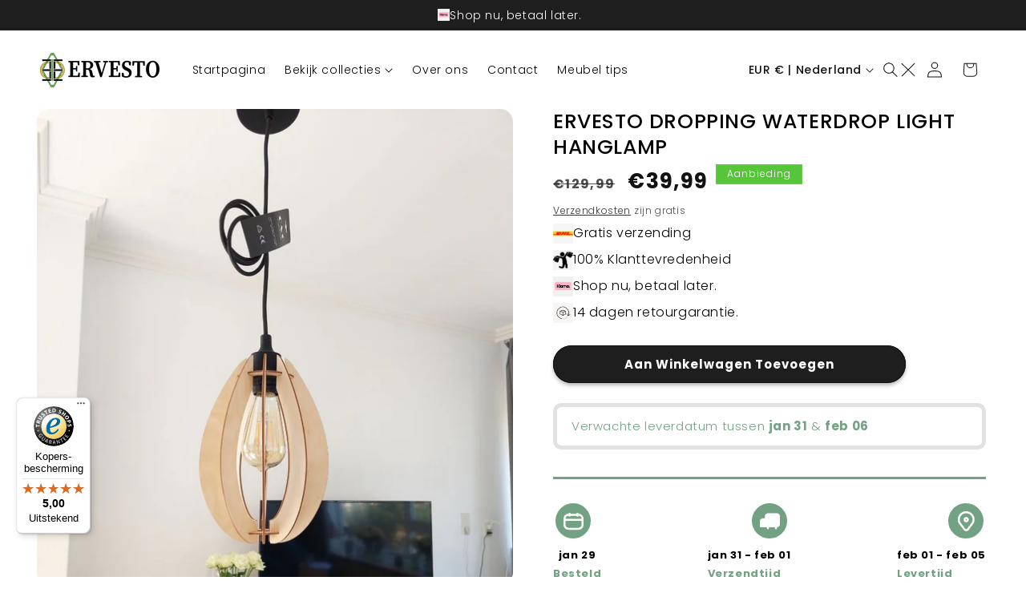

--- FILE ---
content_type: text/html; charset=utf-8
request_url: https://ervesto.com/products/ervesto-dropping-waterdrop
body_size: 43928
content:
<!doctype html>
<html class="no-js" lang="nl">
  <head>
    <meta charset="utf-8">
    <meta http-equiv="X-UA-Compatible" content="IE=edge">
    <meta name="viewport" content="width=device-width,initial-scale=1">
    <meta name="theme-color" content="">
    <link rel="canonical" href="https://ervesto.com/products/ervesto-dropping-waterdrop"><link rel="preconnect" href="https://fonts.shopifycdn.com" crossorigin><title>
      Ervesto Dropping Waterdrop light hanglamp
</title>

    
      <meta name="description" content="Opzoek naar een nieuwe duurzame hanglamp en wil je een geweldige lichtinval? Zoek niet verder, je hebt het gevonden! De Ervesto Waterdrop is speciaal ontworpen met het gebruik van Nature Inspired Design. Veilig betalen en Gratis verzending">
    

    

<meta property="og:site_name" content="Ervesto">
<meta property="og:url" content="https://ervesto.com/products/ervesto-dropping-waterdrop">
<meta property="og:title" content="Ervesto Dropping Waterdrop light hanglamp">
<meta property="og:type" content="product">
<meta property="og:description" content="Opzoek naar een nieuwe duurzame hanglamp en wil je een geweldige lichtinval? Zoek niet verder, je hebt het gevonden! De Ervesto Waterdrop is speciaal ontworpen met het gebruik van Nature Inspired Design. Veilig betalen en Gratis verzending"><meta property="og:image" content="http://ervesto.com/cdn/shop/products/Ontwerpzondertitel_1.jpg?v=1646568560">
  <meta property="og:image:secure_url" content="https://ervesto.com/cdn/shop/products/Ontwerpzondertitel_1.jpg?v=1646568560">
  <meta property="og:image:width" content="1023">
  <meta property="og:image:height" content="1023"><meta property="og:price:amount" content="39,99">
  <meta property="og:price:currency" content="EUR"><meta name="twitter:card" content="summary_large_image">
<meta name="twitter:title" content="Ervesto Dropping Waterdrop light hanglamp">
<meta name="twitter:description" content="Opzoek naar een nieuwe duurzame hanglamp en wil je een geweldige lichtinval? Zoek niet verder, je hebt het gevonden! De Ervesto Waterdrop is speciaal ontworpen met het gebruik van Nature Inspired Design. Veilig betalen en Gratis verzending">


    <script src="//ervesto.com/cdn/shop/t/16/assets/constants.js?v=58251544750838685771751398810" defer="defer"></script>
    <script src="//ervesto.com/cdn/shop/t/16/assets/pubsub.js?v=158357773527763999511751398810" defer="defer"></script>
    <script src="//ervesto.com/cdn/shop/t/16/assets/global.js?v=40820548392383841591751398810" defer="defer"></script><script src="//ervesto.com/cdn/shop/t/16/assets/animations.js?v=88693664871331136111751398809" defer="defer"></script><script>window.performance && window.performance.mark && window.performance.mark('shopify.content_for_header.start');</script><meta name="google-site-verification" content="UciAMeahMIZhH8QaavWKGz38Cl8HgFS4sfvvmX8y-aU">
<meta id="shopify-digital-wallet" name="shopify-digital-wallet" content="/27319992413/digital_wallets/dialog">
<meta name="shopify-checkout-api-token" content="caf31ad2db65214bc489101043b68337">
<meta id="in-context-paypal-metadata" data-shop-id="27319992413" data-venmo-supported="false" data-environment="production" data-locale="nl_NL" data-paypal-v4="true" data-currency="EUR">
<link rel="alternate" type="application/json+oembed" href="https://ervesto.com/products/ervesto-dropping-waterdrop.oembed">
<script async="async" src="/checkouts/internal/preloads.js?locale=nl-NL"></script>
<link rel="preconnect" href="https://shop.app" crossorigin="anonymous">
<script async="async" src="https://shop.app/checkouts/internal/preloads.js?locale=nl-NL&shop_id=27319992413" crossorigin="anonymous"></script>
<script id="apple-pay-shop-capabilities" type="application/json">{"shopId":27319992413,"countryCode":"NL","currencyCode":"EUR","merchantCapabilities":["supports3DS"],"merchantId":"gid:\/\/shopify\/Shop\/27319992413","merchantName":"Ervesto","requiredBillingContactFields":["postalAddress","email","phone"],"requiredShippingContactFields":["postalAddress","email","phone"],"shippingType":"shipping","supportedNetworks":["visa","maestro","masterCard","amex"],"total":{"type":"pending","label":"Ervesto","amount":"1.00"},"shopifyPaymentsEnabled":true,"supportsSubscriptions":true}</script>
<script id="shopify-features" type="application/json">{"accessToken":"caf31ad2db65214bc489101043b68337","betas":["rich-media-storefront-analytics"],"domain":"ervesto.com","predictiveSearch":true,"shopId":27319992413,"locale":"nl"}</script>
<script>var Shopify = Shopify || {};
Shopify.shop = "ervesto-living.myshopify.com";
Shopify.locale = "nl";
Shopify.currency = {"active":"EUR","rate":"1.0"};
Shopify.country = "NL";
Shopify.theme = {"name":"ecom-freedom-2025","id":182738583898,"schema_name":"Dawn","schema_version":"12.0.0","theme_store_id":null,"role":"main"};
Shopify.theme.handle = "null";
Shopify.theme.style = {"id":null,"handle":null};
Shopify.cdnHost = "ervesto.com/cdn";
Shopify.routes = Shopify.routes || {};
Shopify.routes.root = "/";</script>
<script type="module">!function(o){(o.Shopify=o.Shopify||{}).modules=!0}(window);</script>
<script>!function(o){function n(){var o=[];function n(){o.push(Array.prototype.slice.apply(arguments))}return n.q=o,n}var t=o.Shopify=o.Shopify||{};t.loadFeatures=n(),t.autoloadFeatures=n()}(window);</script>
<script>
  window.ShopifyPay = window.ShopifyPay || {};
  window.ShopifyPay.apiHost = "shop.app\/pay";
  window.ShopifyPay.redirectState = null;
</script>
<script id="shop-js-analytics" type="application/json">{"pageType":"product"}</script>
<script defer="defer" async type="module" src="//ervesto.com/cdn/shopifycloud/shop-js/modules/v2/client.init-shop-cart-sync_vOV-a8uK.nl.esm.js"></script>
<script defer="defer" async type="module" src="//ervesto.com/cdn/shopifycloud/shop-js/modules/v2/chunk.common_CJhj07vB.esm.js"></script>
<script defer="defer" async type="module" src="//ervesto.com/cdn/shopifycloud/shop-js/modules/v2/chunk.modal_CUgVXUZf.esm.js"></script>
<script type="module">
  await import("//ervesto.com/cdn/shopifycloud/shop-js/modules/v2/client.init-shop-cart-sync_vOV-a8uK.nl.esm.js");
await import("//ervesto.com/cdn/shopifycloud/shop-js/modules/v2/chunk.common_CJhj07vB.esm.js");
await import("//ervesto.com/cdn/shopifycloud/shop-js/modules/v2/chunk.modal_CUgVXUZf.esm.js");

  window.Shopify.SignInWithShop?.initShopCartSync?.({"fedCMEnabled":true,"windoidEnabled":true});

</script>
<script>
  window.Shopify = window.Shopify || {};
  if (!window.Shopify.featureAssets) window.Shopify.featureAssets = {};
  window.Shopify.featureAssets['shop-js'] = {"shop-cart-sync":["modules/v2/client.shop-cart-sync_BXFoCcTc.nl.esm.js","modules/v2/chunk.common_CJhj07vB.esm.js","modules/v2/chunk.modal_CUgVXUZf.esm.js"],"init-fed-cm":["modules/v2/client.init-fed-cm_BrMTCua_.nl.esm.js","modules/v2/chunk.common_CJhj07vB.esm.js","modules/v2/chunk.modal_CUgVXUZf.esm.js"],"init-shop-email-lookup-coordinator":["modules/v2/client.init-shop-email-lookup-coordinator_BNYBSeU_.nl.esm.js","modules/v2/chunk.common_CJhj07vB.esm.js","modules/v2/chunk.modal_CUgVXUZf.esm.js"],"init-windoid":["modules/v2/client.init-windoid_CWCaoIdT.nl.esm.js","modules/v2/chunk.common_CJhj07vB.esm.js","modules/v2/chunk.modal_CUgVXUZf.esm.js"],"shop-button":["modules/v2/client.shop-button_DHPWWyFt.nl.esm.js","modules/v2/chunk.common_CJhj07vB.esm.js","modules/v2/chunk.modal_CUgVXUZf.esm.js"],"shop-cash-offers":["modules/v2/client.shop-cash-offers_DkrRGug0.nl.esm.js","modules/v2/chunk.common_CJhj07vB.esm.js","modules/v2/chunk.modal_CUgVXUZf.esm.js"],"shop-toast-manager":["modules/v2/client.shop-toast-manager_gEGA2pId.nl.esm.js","modules/v2/chunk.common_CJhj07vB.esm.js","modules/v2/chunk.modal_CUgVXUZf.esm.js"],"init-shop-cart-sync":["modules/v2/client.init-shop-cart-sync_vOV-a8uK.nl.esm.js","modules/v2/chunk.common_CJhj07vB.esm.js","modules/v2/chunk.modal_CUgVXUZf.esm.js"],"init-customer-accounts-sign-up":["modules/v2/client.init-customer-accounts-sign-up_DgkqQ-gA.nl.esm.js","modules/v2/client.shop-login-button_Cfex_xfE.nl.esm.js","modules/v2/chunk.common_CJhj07vB.esm.js","modules/v2/chunk.modal_CUgVXUZf.esm.js"],"pay-button":["modules/v2/client.pay-button_C5ffEwyD.nl.esm.js","modules/v2/chunk.common_CJhj07vB.esm.js","modules/v2/chunk.modal_CUgVXUZf.esm.js"],"init-customer-accounts":["modules/v2/client.init-customer-accounts_BXXDvmMv.nl.esm.js","modules/v2/client.shop-login-button_Cfex_xfE.nl.esm.js","modules/v2/chunk.common_CJhj07vB.esm.js","modules/v2/chunk.modal_CUgVXUZf.esm.js"],"avatar":["modules/v2/client.avatar_BTnouDA3.nl.esm.js"],"init-shop-for-new-customer-accounts":["modules/v2/client.init-shop-for-new-customer-accounts_BNCHBxRp.nl.esm.js","modules/v2/client.shop-login-button_Cfex_xfE.nl.esm.js","modules/v2/chunk.common_CJhj07vB.esm.js","modules/v2/chunk.modal_CUgVXUZf.esm.js"],"shop-follow-button":["modules/v2/client.shop-follow-button_BBFyycLo.nl.esm.js","modules/v2/chunk.common_CJhj07vB.esm.js","modules/v2/chunk.modal_CUgVXUZf.esm.js"],"checkout-modal":["modules/v2/client.checkout-modal_CAl1mkDZ.nl.esm.js","modules/v2/chunk.common_CJhj07vB.esm.js","modules/v2/chunk.modal_CUgVXUZf.esm.js"],"shop-login-button":["modules/v2/client.shop-login-button_Cfex_xfE.nl.esm.js","modules/v2/chunk.common_CJhj07vB.esm.js","modules/v2/chunk.modal_CUgVXUZf.esm.js"],"lead-capture":["modules/v2/client.lead-capture_Drczia_q.nl.esm.js","modules/v2/chunk.common_CJhj07vB.esm.js","modules/v2/chunk.modal_CUgVXUZf.esm.js"],"shop-login":["modules/v2/client.shop-login_WnrjWA38.nl.esm.js","modules/v2/chunk.common_CJhj07vB.esm.js","modules/v2/chunk.modal_CUgVXUZf.esm.js"],"payment-terms":["modules/v2/client.payment-terms_CJxlri54.nl.esm.js","modules/v2/chunk.common_CJhj07vB.esm.js","modules/v2/chunk.modal_CUgVXUZf.esm.js"]};
</script>
<script>(function() {
  var isLoaded = false;
  function asyncLoad() {
    if (isLoaded) return;
    isLoaded = true;
    var urls = ["https:\/\/cdncozyantitheft.addons.business\/js\/script_tags\/ervesto-living\/6a6GxR2Kmjoh0nTUtC5A4bUg5KzjjrVL.js?shop=ervesto-living.myshopify.com","https:\/\/gdprcdn.b-cdn.net\/js\/gdpr_cookie_consent.min.js?shop=ervesto-living.myshopify.com","https:\/\/hotjar.dualsidedapp.com\/script.js?shop=ervesto-living.myshopify.com","https:\/\/trust.conversionbear.com\/script?app=trust_badge\u0026shop=ervesto-living.myshopify.com","https:\/\/tseish-app.connect.trustedshops.com\/esc.js?apiBaseUrl=aHR0cHM6Ly90c2Vpc2gtYXBwLmNvbm5lY3QudHJ1c3RlZHNob3BzLmNvbQ==\u0026instanceId=ZXJ2ZXN0by1saXZpbmcubXlzaG9waWZ5LmNvbQ==\u0026shop=ervesto-living.myshopify.com"];
    for (var i = 0; i < urls.length; i++) {
      var s = document.createElement('script');
      s.type = 'text/javascript';
      s.async = true;
      s.src = urls[i];
      var x = document.getElementsByTagName('script')[0];
      x.parentNode.insertBefore(s, x);
    }
  };
  if(window.attachEvent) {
    window.attachEvent('onload', asyncLoad);
  } else {
    window.addEventListener('load', asyncLoad, false);
  }
})();</script>
<script id="__st">var __st={"a":27319992413,"offset":3600,"reqid":"6fa176ae-1d6d-494d-a4cc-a90f5f59083b-1769758383","pageurl":"ervesto.com\/products\/ervesto-dropping-waterdrop","u":"b802e69acdb0","p":"product","rtyp":"product","rid":7281963696288};</script>
<script>window.ShopifyPaypalV4VisibilityTracking = true;</script>
<script id="captcha-bootstrap">!function(){'use strict';const t='contact',e='account',n='new_comment',o=[[t,t],['blogs',n],['comments',n],[t,'customer']],c=[[e,'customer_login'],[e,'guest_login'],[e,'recover_customer_password'],[e,'create_customer']],r=t=>t.map((([t,e])=>`form[action*='/${t}']:not([data-nocaptcha='true']) input[name='form_type'][value='${e}']`)).join(','),a=t=>()=>t?[...document.querySelectorAll(t)].map((t=>t.form)):[];function s(){const t=[...o],e=r(t);return a(e)}const i='password',u='form_key',d=['recaptcha-v3-token','g-recaptcha-response','h-captcha-response',i],f=()=>{try{return window.sessionStorage}catch{return}},m='__shopify_v',_=t=>t.elements[u];function p(t,e,n=!1){try{const o=window.sessionStorage,c=JSON.parse(o.getItem(e)),{data:r}=function(t){const{data:e,action:n}=t;return t[m]||n?{data:e,action:n}:{data:t,action:n}}(c);for(const[e,n]of Object.entries(r))t.elements[e]&&(t.elements[e].value=n);n&&o.removeItem(e)}catch(o){console.error('form repopulation failed',{error:o})}}const l='form_type',E='cptcha';function T(t){t.dataset[E]=!0}const w=window,h=w.document,L='Shopify',v='ce_forms',y='captcha';let A=!1;((t,e)=>{const n=(g='f06e6c50-85a8-45c8-87d0-21a2b65856fe',I='https://cdn.shopify.com/shopifycloud/storefront-forms-hcaptcha/ce_storefront_forms_captcha_hcaptcha.v1.5.2.iife.js',D={infoText:'Beschermd door hCaptcha',privacyText:'Privacy',termsText:'Voorwaarden'},(t,e,n)=>{const o=w[L][v],c=o.bindForm;if(c)return c(t,g,e,D).then(n);var r;o.q.push([[t,g,e,D],n]),r=I,A||(h.body.append(Object.assign(h.createElement('script'),{id:'captcha-provider',async:!0,src:r})),A=!0)});var g,I,D;w[L]=w[L]||{},w[L][v]=w[L][v]||{},w[L][v].q=[],w[L][y]=w[L][y]||{},w[L][y].protect=function(t,e){n(t,void 0,e),T(t)},Object.freeze(w[L][y]),function(t,e,n,w,h,L){const[v,y,A,g]=function(t,e,n){const i=e?o:[],u=t?c:[],d=[...i,...u],f=r(d),m=r(i),_=r(d.filter((([t,e])=>n.includes(e))));return[a(f),a(m),a(_),s()]}(w,h,L),I=t=>{const e=t.target;return e instanceof HTMLFormElement?e:e&&e.form},D=t=>v().includes(t);t.addEventListener('submit',(t=>{const e=I(t);if(!e)return;const n=D(e)&&!e.dataset.hcaptchaBound&&!e.dataset.recaptchaBound,o=_(e),c=g().includes(e)&&(!o||!o.value);(n||c)&&t.preventDefault(),c&&!n&&(function(t){try{if(!f())return;!function(t){const e=f();if(!e)return;const n=_(t);if(!n)return;const o=n.value;o&&e.removeItem(o)}(t);const e=Array.from(Array(32),(()=>Math.random().toString(36)[2])).join('');!function(t,e){_(t)||t.append(Object.assign(document.createElement('input'),{type:'hidden',name:u})),t.elements[u].value=e}(t,e),function(t,e){const n=f();if(!n)return;const o=[...t.querySelectorAll(`input[type='${i}']`)].map((({name:t})=>t)),c=[...d,...o],r={};for(const[a,s]of new FormData(t).entries())c.includes(a)||(r[a]=s);n.setItem(e,JSON.stringify({[m]:1,action:t.action,data:r}))}(t,e)}catch(e){console.error('failed to persist form',e)}}(e),e.submit())}));const S=(t,e)=>{t&&!t.dataset[E]&&(n(t,e.some((e=>e===t))),T(t))};for(const o of['focusin','change'])t.addEventListener(o,(t=>{const e=I(t);D(e)&&S(e,y())}));const B=e.get('form_key'),M=e.get(l),P=B&&M;t.addEventListener('DOMContentLoaded',(()=>{const t=y();if(P)for(const e of t)e.elements[l].value===M&&p(e,B);[...new Set([...A(),...v().filter((t=>'true'===t.dataset.shopifyCaptcha))])].forEach((e=>S(e,t)))}))}(h,new URLSearchParams(w.location.search),n,t,e,['guest_login'])})(!0,!0)}();</script>
<script integrity="sha256-4kQ18oKyAcykRKYeNunJcIwy7WH5gtpwJnB7kiuLZ1E=" data-source-attribution="shopify.loadfeatures" defer="defer" src="//ervesto.com/cdn/shopifycloud/storefront/assets/storefront/load_feature-a0a9edcb.js" crossorigin="anonymous"></script>
<script crossorigin="anonymous" defer="defer" src="//ervesto.com/cdn/shopifycloud/storefront/assets/shopify_pay/storefront-65b4c6d7.js?v=20250812"></script>
<script data-source-attribution="shopify.dynamic_checkout.dynamic.init">var Shopify=Shopify||{};Shopify.PaymentButton=Shopify.PaymentButton||{isStorefrontPortableWallets:!0,init:function(){window.Shopify.PaymentButton.init=function(){};var t=document.createElement("script");t.src="https://ervesto.com/cdn/shopifycloud/portable-wallets/latest/portable-wallets.nl.js",t.type="module",document.head.appendChild(t)}};
</script>
<script data-source-attribution="shopify.dynamic_checkout.buyer_consent">
  function portableWalletsHideBuyerConsent(e){var t=document.getElementById("shopify-buyer-consent"),n=document.getElementById("shopify-subscription-policy-button");t&&n&&(t.classList.add("hidden"),t.setAttribute("aria-hidden","true"),n.removeEventListener("click",e))}function portableWalletsShowBuyerConsent(e){var t=document.getElementById("shopify-buyer-consent"),n=document.getElementById("shopify-subscription-policy-button");t&&n&&(t.classList.remove("hidden"),t.removeAttribute("aria-hidden"),n.addEventListener("click",e))}window.Shopify?.PaymentButton&&(window.Shopify.PaymentButton.hideBuyerConsent=portableWalletsHideBuyerConsent,window.Shopify.PaymentButton.showBuyerConsent=portableWalletsShowBuyerConsent);
</script>
<script data-source-attribution="shopify.dynamic_checkout.cart.bootstrap">document.addEventListener("DOMContentLoaded",(function(){function t(){return document.querySelector("shopify-accelerated-checkout-cart, shopify-accelerated-checkout")}if(t())Shopify.PaymentButton.init();else{new MutationObserver((function(e,n){t()&&(Shopify.PaymentButton.init(),n.disconnect())})).observe(document.body,{childList:!0,subtree:!0})}}));
</script>
<link id="shopify-accelerated-checkout-styles" rel="stylesheet" media="screen" href="https://ervesto.com/cdn/shopifycloud/portable-wallets/latest/accelerated-checkout-backwards-compat.css" crossorigin="anonymous">
<style id="shopify-accelerated-checkout-cart">
        #shopify-buyer-consent {
  margin-top: 1em;
  display: inline-block;
  width: 100%;
}

#shopify-buyer-consent.hidden {
  display: none;
}

#shopify-subscription-policy-button {
  background: none;
  border: none;
  padding: 0;
  text-decoration: underline;
  font-size: inherit;
  cursor: pointer;
}

#shopify-subscription-policy-button::before {
  box-shadow: none;
}

      </style>
<script id="sections-script" data-sections="header" defer="defer" src="//ervesto.com/cdn/shop/t/16/compiled_assets/scripts.js?v=4694"></script>
<script>window.performance && window.performance.mark && window.performance.mark('shopify.content_for_header.end');</script>


    <style data-shopify>
      @font-face {
  font-family: Poppins;
  font-weight: 300;
  font-style: normal;
  font-display: swap;
  src: url("//ervesto.com/cdn/fonts/poppins/poppins_n3.05f58335c3209cce17da4f1f1ab324ebe2982441.woff2") format("woff2"),
       url("//ervesto.com/cdn/fonts/poppins/poppins_n3.6971368e1f131d2c8ff8e3a44a36b577fdda3ff5.woff") format("woff");
}

      @font-face {
  font-family: Poppins;
  font-weight: 700;
  font-style: normal;
  font-display: swap;
  src: url("//ervesto.com/cdn/fonts/poppins/poppins_n7.56758dcf284489feb014a026f3727f2f20a54626.woff2") format("woff2"),
       url("//ervesto.com/cdn/fonts/poppins/poppins_n7.f34f55d9b3d3205d2cd6f64955ff4b36f0cfd8da.woff") format("woff");
}

      @font-face {
  font-family: Poppins;
  font-weight: 300;
  font-style: italic;
  font-display: swap;
  src: url("//ervesto.com/cdn/fonts/poppins/poppins_i3.8536b4423050219f608e17f134fe9ea3b01ed890.woff2") format("woff2"),
       url("//ervesto.com/cdn/fonts/poppins/poppins_i3.0f4433ada196bcabf726ed78f8e37e0995762f7f.woff") format("woff");
}

      @font-face {
  font-family: Poppins;
  font-weight: 700;
  font-style: italic;
  font-display: swap;
  src: url("//ervesto.com/cdn/fonts/poppins/poppins_i7.42fd71da11e9d101e1e6c7932199f925f9eea42d.woff2") format("woff2"),
       url("//ervesto.com/cdn/fonts/poppins/poppins_i7.ec8499dbd7616004e21155106d13837fff4cf556.woff") format("woff");
}

      @font-face {
  font-family: Poppins;
  font-weight: 500;
  font-style: normal;
  font-display: swap;
  src: url("//ervesto.com/cdn/fonts/poppins/poppins_n5.ad5b4b72b59a00358afc706450c864c3c8323842.woff2") format("woff2"),
       url("//ervesto.com/cdn/fonts/poppins/poppins_n5.33757fdf985af2d24b32fcd84c9a09224d4b2c39.woff") format("woff");
}


      
        :root,
        .color-background-1 {
          --color-background: 255,255,255;
        
          --gradient-background: #ffffff;
        

        

        --color-foreground: 18,18,18;
        --color-background-contrast: 191,191,191;
        --color-shadow: 18,18,18;
        --color-button: 18,18,18;
        --color-button-text: 255,255,255;
        --color-secondary-button: 255,255,255;
        --color-secondary-button-text: 18,18,18;
        --color-link: 18,18,18;
        --color-badge-foreground: 18,18,18;
        --color-badge-background: 255,255,255;
        --color-badge-border: 18,18,18;
        --payment-terms-background-color: rgb(255 255 255);
      }
      
        
        .color-background-2 {
          --color-background: 243,243,243;
        
          --gradient-background: #f3f3f3;
        

        

        --color-foreground: 18,18,18;
        --color-background-contrast: 179,179,179;
        --color-shadow: 18,18,18;
        --color-button: 18,18,18;
        --color-button-text: 243,243,243;
        --color-secondary-button: 243,243,243;
        --color-secondary-button-text: 18,18,18;
        --color-link: 18,18,18;
        --color-badge-foreground: 18,18,18;
        --color-badge-background: 243,243,243;
        --color-badge-border: 18,18,18;
        --payment-terms-background-color: rgb(243 243 243);
      }
      
        
        .color-inverse {
          --color-background: 30,30,30;
        
          --gradient-background: #1e1e1e;
        

        

        --color-foreground: 255,255,255;
        --color-background-contrast: 43,43,43;
        --color-shadow: 30,30,30;
        --color-button: 255,255,255;
        --color-button-text: 30,30,30;
        --color-secondary-button: 30,30,30;
        --color-secondary-button-text: 255,255,255;
        --color-link: 255,255,255;
        --color-badge-foreground: 255,255,255;
        --color-badge-background: 30,30,30;
        --color-badge-border: 255,255,255;
        --payment-terms-background-color: rgb(30 30 30);
      }
      
        
        .color-accent-1 {
          --color-background: 18,18,18;
        
          --gradient-background: #121212;
        

        

        --color-foreground: 255,255,255;
        --color-background-contrast: 146,146,146;
        --color-shadow: 18,18,18;
        --color-button: 255,255,255;
        --color-button-text: 18,18,18;
        --color-secondary-button: 18,18,18;
        --color-secondary-button-text: 255,255,255;
        --color-link: 255,255,255;
        --color-badge-foreground: 255,255,255;
        --color-badge-background: 18,18,18;
        --color-badge-border: 255,255,255;
        --payment-terms-background-color: rgb(18 18 18);
      }
      
        
        .color-accent-2 {
          --color-background: 86,197,58;
        
          --gradient-background: #56c53a;
        

        

        --color-foreground: 255,255,255;
        --color-background-contrast: 43,99,29;
        --color-shadow: 18,18,18;
        --color-button: 255,255,255;
        --color-button-text: 86,197,58;
        --color-secondary-button: 86,197,58;
        --color-secondary-button-text: 255,255,255;
        --color-link: 255,255,255;
        --color-badge-foreground: 255,255,255;
        --color-badge-background: 86,197,58;
        --color-badge-border: 255,255,255;
        --payment-terms-background-color: rgb(86 197 58);
      }
      

      body, .color-background-1, .color-background-2, .color-inverse, .color-accent-1, .color-accent-2 {
        color: rgba(var(--color-foreground), 0.75);
        background-color: rgb(var(--color-background));
      }

      :root {
        --font-body-family: Poppins, sans-serif;
        --font-body-style: normal;
        --font-body-weight: 300;
        --font-body-weight-bold: 600;

        --font-heading-family: Poppins, sans-serif;
        --font-heading-style: normal;
        --font-heading-weight: 500;

        --font-body-scale: 1.0;
        --font-heading-scale: 1.0;

        --media-padding: px;
        --media-border-opacity: 0.05;
        --media-border-width: 0px;
        --media-radius: 16px;
        --media-shadow-opacity: 0.0;
        --media-shadow-horizontal-offset: 0px;
        --media-shadow-vertical-offset: 4px;
        --media-shadow-blur-radius: 5px;
        --media-shadow-visible: 0;

        --page-width: 130rem;
        --page-width-margin: 0rem;

        --product-card-image-padding: 0.0rem;
        --product-card-corner-radius: 0.0rem;
        --product-card-text-alignment: left;
        --product-card-border-width: 0.0rem;
        --product-card-border-opacity: 0.1;
        --product-card-shadow-opacity: 0.0;
        --product-card-shadow-visible: 0;
        --product-card-shadow-horizontal-offset: 0.0rem;
        --product-card-shadow-vertical-offset: 0.4rem;
        --product-card-shadow-blur-radius: 0.5rem;

        --collection-card-image-padding: 0.0rem;
        --collection-card-corner-radius: 0.0rem;
        --collection-card-text-alignment: left;
        --collection-card-border-width: 0.0rem;
        --collection-card-border-opacity: 0.1;
        --collection-card-shadow-opacity: 0.0;
        --collection-card-shadow-visible: 0;
        --collection-card-shadow-horizontal-offset: 0.0rem;
        --collection-card-shadow-vertical-offset: 0.4rem;
        --collection-card-shadow-blur-radius: 0.5rem;

        --blog-card-image-padding: 0.0rem;
        --blog-card-corner-radius: 0.0rem;
        --blog-card-text-alignment: left;
        --blog-card-border-width: 0.0rem;
        --blog-card-border-opacity: 0.1;
        --blog-card-shadow-opacity: 0.0;
        --blog-card-shadow-visible: 0;
        --blog-card-shadow-horizontal-offset: 0.0rem;
        --blog-card-shadow-vertical-offset: 0.4rem;
        --blog-card-shadow-blur-radius: 0.5rem;

        --badge-corner-radius: 0.0rem;

        --popup-border-width: 1px;
        --popup-border-opacity: 0.1;
        --popup-corner-radius: 0px;
        --popup-shadow-opacity: 0.05;
        --popup-shadow-horizontal-offset: 0px;
        --popup-shadow-vertical-offset: 4px;
        --popup-shadow-blur-radius: 5px;

        --drawer-border-width: 1px;
        --drawer-border-opacity: 0.1;
        --drawer-shadow-opacity: 0.0;
        --drawer-shadow-horizontal-offset: 0px;
        --drawer-shadow-vertical-offset: 4px;
        --drawer-shadow-blur-radius: 5px;

        --spacing-sections-desktop: 0px;
        --spacing-sections-mobile: 0px;

        --grid-desktop-vertical-spacing: 8px;
        --grid-desktop-horizontal-spacing: 8px;
        --grid-mobile-vertical-spacing: 4px;
        --grid-mobile-horizontal-spacing: 4px;

        --text-boxes-border-opacity: 0.0;
        --text-boxes-border-width: 0px;
        --text-boxes-radius: 0px;
        --text-boxes-shadow-opacity: 0.0;
        --text-boxes-shadow-visible: 0;
        --text-boxes-shadow-horizontal-offset: 0px;
        --text-boxes-shadow-vertical-offset: 4px;
        --text-boxes-shadow-blur-radius: 5px;

        --buttons-radius: 10px;
        --buttons-radius-outset: 11px;
        --buttons-border-width: 1px;
        --buttons-border-opacity: 1.0;
        --buttons-shadow-opacity: 0.0;
        --buttons-shadow-visible: 0;
        --buttons-shadow-horizontal-offset: 0px;
        --buttons-shadow-vertical-offset: 4px;
        --buttons-shadow-blur-radius: 5px;
        --buttons-border-offset: 0.3px;

        --inputs-radius: 10px;
        --inputs-border-width: 1px;
        --inputs-border-opacity: 0.55;
        --inputs-shadow-opacity: 0.0;
        --inputs-shadow-horizontal-offset: 0px;
        --inputs-margin-offset: 0px;
        --inputs-shadow-vertical-offset: 4px;
        --inputs-shadow-blur-radius: 5px;
        --inputs-radius-outset: 11px;

        --variant-pills-radius: 10px;
        --variant-pills-border-width: 1px;
        --variant-pills-border-opacity: 0.55;
        --variant-pills-shadow-opacity: 0.0;
        --variant-pills-shadow-horizontal-offset: 0px;
        --variant-pills-shadow-vertical-offset: 4px;
        --variant-pills-shadow-blur-radius: 5px;
      }

      *,
      *::before,
      *::after {
        box-sizing: inherit;
      }

      html {
        box-sizing: border-box;
        font-size: calc(var(--font-body-scale) * 62.5%);
        height: 100%;
      }

      body {
        display: grid;
        grid-template-rows: auto auto 1fr auto;
        grid-template-columns: 100%;
        min-height: 100%;
        margin: 0;
        font-size: 1.5rem;
        letter-spacing: 0.06rem;
        line-height: calc(1 + 0.8 / var(--font-body-scale));
        font-family: var(--font-body-family);
        font-style: var(--font-body-style);
        font-weight: var(--font-body-weight);
      }

      @media screen and (min-width: 750px) {
        body {
          font-size: 1.6rem;
        }
      }
    </style>

    <link href="//ervesto.com/cdn/shop/t/16/assets/base.css?v=22615539281115885671751398809" rel="stylesheet" type="text/css" media="all" />
    <link href="//ervesto.com/cdn/shop/t/16/assets/custom.css?v=27415976470054835131751398810" rel="stylesheet" type="text/css" media="all" />
<link rel="preload" as="font" href="//ervesto.com/cdn/fonts/poppins/poppins_n3.05f58335c3209cce17da4f1f1ab324ebe2982441.woff2" type="font/woff2" crossorigin><link rel="preload" as="font" href="//ervesto.com/cdn/fonts/poppins/poppins_n5.ad5b4b72b59a00358afc706450c864c3c8323842.woff2" type="font/woff2" crossorigin><link href="//ervesto.com/cdn/shop/t/16/assets/component-localization-form.css?v=143319823105703127341751398810" rel="stylesheet" type="text/css" media="all" />
      <script src="//ervesto.com/cdn/shop/t/16/assets/localization-form.js?v=161644695336821385561751398810" defer="defer"></script><link
        rel="stylesheet"
        href="//ervesto.com/cdn/shop/t/16/assets/component-predictive-search.css?v=118923337488134913561751398810"
        media="print"
        onload="this.media='all'"
      ><script>
      document.documentElement.className = document.documentElement.className.replace('no-js', 'js');
      if (Shopify.designMode) {
        document.documentElement.classList.add('shopify-design-mode');
      }
    </script>
  <script src="https://cdn.shopify.com/extensions/5573d1ae-3c8e-4766-acce-10be4e5dbc1b/3.4.0/assets/utils.js" type="text/javascript" defer="defer"></script>
<link href="https://cdn.shopify.com/extensions/5573d1ae-3c8e-4766-acce-10be4e5dbc1b/3.4.0/assets/styles.css" rel="stylesheet" type="text/css" media="all">
<link href="https://monorail-edge.shopifysvc.com" rel="dns-prefetch">
<script>(function(){if ("sendBeacon" in navigator && "performance" in window) {try {var session_token_from_headers = performance.getEntriesByType('navigation')[0].serverTiming.find(x => x.name == '_s').description;} catch {var session_token_from_headers = undefined;}var session_cookie_matches = document.cookie.match(/_shopify_s=([^;]*)/);var session_token_from_cookie = session_cookie_matches && session_cookie_matches.length === 2 ? session_cookie_matches[1] : "";var session_token = session_token_from_headers || session_token_from_cookie || "";function handle_abandonment_event(e) {var entries = performance.getEntries().filter(function(entry) {return /monorail-edge.shopifysvc.com/.test(entry.name);});if (!window.abandonment_tracked && entries.length === 0) {window.abandonment_tracked = true;var currentMs = Date.now();var navigation_start = performance.timing.navigationStart;var payload = {shop_id: 27319992413,url: window.location.href,navigation_start,duration: currentMs - navigation_start,session_token,page_type: "product"};window.navigator.sendBeacon("https://monorail-edge.shopifysvc.com/v1/produce", JSON.stringify({schema_id: "online_store_buyer_site_abandonment/1.1",payload: payload,metadata: {event_created_at_ms: currentMs,event_sent_at_ms: currentMs}}));}}window.addEventListener('pagehide', handle_abandonment_event);}}());</script>
<script id="web-pixels-manager-setup">(function e(e,d,r,n,o){if(void 0===o&&(o={}),!Boolean(null===(a=null===(i=window.Shopify)||void 0===i?void 0:i.analytics)||void 0===a?void 0:a.replayQueue)){var i,a;window.Shopify=window.Shopify||{};var t=window.Shopify;t.analytics=t.analytics||{};var s=t.analytics;s.replayQueue=[],s.publish=function(e,d,r){return s.replayQueue.push([e,d,r]),!0};try{self.performance.mark("wpm:start")}catch(e){}var l=function(){var e={modern:/Edge?\/(1{2}[4-9]|1[2-9]\d|[2-9]\d{2}|\d{4,})\.\d+(\.\d+|)|Firefox\/(1{2}[4-9]|1[2-9]\d|[2-9]\d{2}|\d{4,})\.\d+(\.\d+|)|Chrom(ium|e)\/(9{2}|\d{3,})\.\d+(\.\d+|)|(Maci|X1{2}).+ Version\/(15\.\d+|(1[6-9]|[2-9]\d|\d{3,})\.\d+)([,.]\d+|)( \(\w+\)|)( Mobile\/\w+|) Safari\/|Chrome.+OPR\/(9{2}|\d{3,})\.\d+\.\d+|(CPU[ +]OS|iPhone[ +]OS|CPU[ +]iPhone|CPU IPhone OS|CPU iPad OS)[ +]+(15[._]\d+|(1[6-9]|[2-9]\d|\d{3,})[._]\d+)([._]\d+|)|Android:?[ /-](13[3-9]|1[4-9]\d|[2-9]\d{2}|\d{4,})(\.\d+|)(\.\d+|)|Android.+Firefox\/(13[5-9]|1[4-9]\d|[2-9]\d{2}|\d{4,})\.\d+(\.\d+|)|Android.+Chrom(ium|e)\/(13[3-9]|1[4-9]\d|[2-9]\d{2}|\d{4,})\.\d+(\.\d+|)|SamsungBrowser\/([2-9]\d|\d{3,})\.\d+/,legacy:/Edge?\/(1[6-9]|[2-9]\d|\d{3,})\.\d+(\.\d+|)|Firefox\/(5[4-9]|[6-9]\d|\d{3,})\.\d+(\.\d+|)|Chrom(ium|e)\/(5[1-9]|[6-9]\d|\d{3,})\.\d+(\.\d+|)([\d.]+$|.*Safari\/(?![\d.]+ Edge\/[\d.]+$))|(Maci|X1{2}).+ Version\/(10\.\d+|(1[1-9]|[2-9]\d|\d{3,})\.\d+)([,.]\d+|)( \(\w+\)|)( Mobile\/\w+|) Safari\/|Chrome.+OPR\/(3[89]|[4-9]\d|\d{3,})\.\d+\.\d+|(CPU[ +]OS|iPhone[ +]OS|CPU[ +]iPhone|CPU IPhone OS|CPU iPad OS)[ +]+(10[._]\d+|(1[1-9]|[2-9]\d|\d{3,})[._]\d+)([._]\d+|)|Android:?[ /-](13[3-9]|1[4-9]\d|[2-9]\d{2}|\d{4,})(\.\d+|)(\.\d+|)|Mobile Safari.+OPR\/([89]\d|\d{3,})\.\d+\.\d+|Android.+Firefox\/(13[5-9]|1[4-9]\d|[2-9]\d{2}|\d{4,})\.\d+(\.\d+|)|Android.+Chrom(ium|e)\/(13[3-9]|1[4-9]\d|[2-9]\d{2}|\d{4,})\.\d+(\.\d+|)|Android.+(UC? ?Browser|UCWEB|U3)[ /]?(15\.([5-9]|\d{2,})|(1[6-9]|[2-9]\d|\d{3,})\.\d+)\.\d+|SamsungBrowser\/(5\.\d+|([6-9]|\d{2,})\.\d+)|Android.+MQ{2}Browser\/(14(\.(9|\d{2,})|)|(1[5-9]|[2-9]\d|\d{3,})(\.\d+|))(\.\d+|)|K[Aa][Ii]OS\/(3\.\d+|([4-9]|\d{2,})\.\d+)(\.\d+|)/},d=e.modern,r=e.legacy,n=navigator.userAgent;return n.match(d)?"modern":n.match(r)?"legacy":"unknown"}(),u="modern"===l?"modern":"legacy",c=(null!=n?n:{modern:"",legacy:""})[u],f=function(e){return[e.baseUrl,"/wpm","/b",e.hashVersion,"modern"===e.buildTarget?"m":"l",".js"].join("")}({baseUrl:d,hashVersion:r,buildTarget:u}),m=function(e){var d=e.version,r=e.bundleTarget,n=e.surface,o=e.pageUrl,i=e.monorailEndpoint;return{emit:function(e){var a=e.status,t=e.errorMsg,s=(new Date).getTime(),l=JSON.stringify({metadata:{event_sent_at_ms:s},events:[{schema_id:"web_pixels_manager_load/3.1",payload:{version:d,bundle_target:r,page_url:o,status:a,surface:n,error_msg:t},metadata:{event_created_at_ms:s}}]});if(!i)return console&&console.warn&&console.warn("[Web Pixels Manager] No Monorail endpoint provided, skipping logging."),!1;try{return self.navigator.sendBeacon.bind(self.navigator)(i,l)}catch(e){}var u=new XMLHttpRequest;try{return u.open("POST",i,!0),u.setRequestHeader("Content-Type","text/plain"),u.send(l),!0}catch(e){return console&&console.warn&&console.warn("[Web Pixels Manager] Got an unhandled error while logging to Monorail."),!1}}}}({version:r,bundleTarget:l,surface:e.surface,pageUrl:self.location.href,monorailEndpoint:e.monorailEndpoint});try{o.browserTarget=l,function(e){var d=e.src,r=e.async,n=void 0===r||r,o=e.onload,i=e.onerror,a=e.sri,t=e.scriptDataAttributes,s=void 0===t?{}:t,l=document.createElement("script"),u=document.querySelector("head"),c=document.querySelector("body");if(l.async=n,l.src=d,a&&(l.integrity=a,l.crossOrigin="anonymous"),s)for(var f in s)if(Object.prototype.hasOwnProperty.call(s,f))try{l.dataset[f]=s[f]}catch(e){}if(o&&l.addEventListener("load",o),i&&l.addEventListener("error",i),u)u.appendChild(l);else{if(!c)throw new Error("Did not find a head or body element to append the script");c.appendChild(l)}}({src:f,async:!0,onload:function(){if(!function(){var e,d;return Boolean(null===(d=null===(e=window.Shopify)||void 0===e?void 0:e.analytics)||void 0===d?void 0:d.initialized)}()){var d=window.webPixelsManager.init(e)||void 0;if(d){var r=window.Shopify.analytics;r.replayQueue.forEach((function(e){var r=e[0],n=e[1],o=e[2];d.publishCustomEvent(r,n,o)})),r.replayQueue=[],r.publish=d.publishCustomEvent,r.visitor=d.visitor,r.initialized=!0}}},onerror:function(){return m.emit({status:"failed",errorMsg:"".concat(f," has failed to load")})},sri:function(e){var d=/^sha384-[A-Za-z0-9+/=]+$/;return"string"==typeof e&&d.test(e)}(c)?c:"",scriptDataAttributes:o}),m.emit({status:"loading"})}catch(e){m.emit({status:"failed",errorMsg:(null==e?void 0:e.message)||"Unknown error"})}}})({shopId: 27319992413,storefrontBaseUrl: "https://ervesto.com",extensionsBaseUrl: "https://extensions.shopifycdn.com/cdn/shopifycloud/web-pixels-manager",monorailEndpoint: "https://monorail-edge.shopifysvc.com/unstable/produce_batch",surface: "storefront-renderer",enabledBetaFlags: ["2dca8a86"],webPixelsConfigList: [{"id":"959119706","configuration":"{\"config\":\"{\\\"pixel_id\\\":\\\"G-R9NH1H1MHW\\\",\\\"target_country\\\":\\\"NL\\\",\\\"gtag_events\\\":[{\\\"type\\\":\\\"begin_checkout\\\",\\\"action_label\\\":\\\"G-R9NH1H1MHW\\\"},{\\\"type\\\":\\\"search\\\",\\\"action_label\\\":\\\"G-R9NH1H1MHW\\\"},{\\\"type\\\":\\\"view_item\\\",\\\"action_label\\\":[\\\"G-R9NH1H1MHW\\\",\\\"MC-RNLTVQ730C\\\"]},{\\\"type\\\":\\\"purchase\\\",\\\"action_label\\\":[\\\"G-R9NH1H1MHW\\\",\\\"MC-RNLTVQ730C\\\"]},{\\\"type\\\":\\\"page_view\\\",\\\"action_label\\\":[\\\"G-R9NH1H1MHW\\\",\\\"MC-RNLTVQ730C\\\"]},{\\\"type\\\":\\\"add_payment_info\\\",\\\"action_label\\\":\\\"G-R9NH1H1MHW\\\"},{\\\"type\\\":\\\"add_to_cart\\\",\\\"action_label\\\":\\\"G-R9NH1H1MHW\\\"}],\\\"enable_monitoring_mode\\\":false}\"}","eventPayloadVersion":"v1","runtimeContext":"OPEN","scriptVersion":"b2a88bafab3e21179ed38636efcd8a93","type":"APP","apiClientId":1780363,"privacyPurposes":[],"dataSharingAdjustments":{"protectedCustomerApprovalScopes":["read_customer_address","read_customer_email","read_customer_name","read_customer_personal_data","read_customer_phone"]}},{"id":"421888346","configuration":"{\"pixel_id\":\"578341782728848\",\"pixel_type\":\"facebook_pixel\",\"metaapp_system_user_token\":\"-\"}","eventPayloadVersion":"v1","runtimeContext":"OPEN","scriptVersion":"ca16bc87fe92b6042fbaa3acc2fbdaa6","type":"APP","apiClientId":2329312,"privacyPurposes":["ANALYTICS","MARKETING","SALE_OF_DATA"],"dataSharingAdjustments":{"protectedCustomerApprovalScopes":["read_customer_address","read_customer_email","read_customer_name","read_customer_personal_data","read_customer_phone"]}},{"id":"197820762","configuration":"{\"tagID\":\"2613267281987\"}","eventPayloadVersion":"v1","runtimeContext":"STRICT","scriptVersion":"18031546ee651571ed29edbe71a3550b","type":"APP","apiClientId":3009811,"privacyPurposes":["ANALYTICS","MARKETING","SALE_OF_DATA"],"dataSharingAdjustments":{"protectedCustomerApprovalScopes":["read_customer_address","read_customer_email","read_customer_name","read_customer_personal_data","read_customer_phone"]}},{"id":"189595994","eventPayloadVersion":"v1","runtimeContext":"LAX","scriptVersion":"1","type":"CUSTOM","privacyPurposes":["ANALYTICS"],"name":"Google Analytics tag (migrated)"},{"id":"shopify-app-pixel","configuration":"{}","eventPayloadVersion":"v1","runtimeContext":"STRICT","scriptVersion":"0450","apiClientId":"shopify-pixel","type":"APP","privacyPurposes":["ANALYTICS","MARKETING"]},{"id":"shopify-custom-pixel","eventPayloadVersion":"v1","runtimeContext":"LAX","scriptVersion":"0450","apiClientId":"shopify-pixel","type":"CUSTOM","privacyPurposes":["ANALYTICS","MARKETING"]}],isMerchantRequest: false,initData: {"shop":{"name":"Ervesto","paymentSettings":{"currencyCode":"EUR"},"myshopifyDomain":"ervesto-living.myshopify.com","countryCode":"NL","storefrontUrl":"https:\/\/ervesto.com"},"customer":null,"cart":null,"checkout":null,"productVariants":[{"price":{"amount":39.99,"currencyCode":"EUR"},"product":{"title":"Ervesto Dropping Waterdrop light hanglamp","vendor":"Ervesto","id":"7281963696288","untranslatedTitle":"Ervesto Dropping Waterdrop light hanglamp","url":"\/products\/ervesto-dropping-waterdrop","type":""},"id":"41819962867872","image":{"src":"\/\/ervesto.com\/cdn\/shop\/products\/Ontwerpzondertitel_1.jpg?v=1646568560"},"sku":"Dopping light","title":"Default Title","untranslatedTitle":"Default Title"}],"purchasingCompany":null},},"https://ervesto.com/cdn","1d2a099fw23dfb22ep557258f5m7a2edbae",{"modern":"","legacy":""},{"shopId":"27319992413","storefrontBaseUrl":"https:\/\/ervesto.com","extensionBaseUrl":"https:\/\/extensions.shopifycdn.com\/cdn\/shopifycloud\/web-pixels-manager","surface":"storefront-renderer","enabledBetaFlags":"[\"2dca8a86\"]","isMerchantRequest":"false","hashVersion":"1d2a099fw23dfb22ep557258f5m7a2edbae","publish":"custom","events":"[[\"page_viewed\",{}],[\"product_viewed\",{\"productVariant\":{\"price\":{\"amount\":39.99,\"currencyCode\":\"EUR\"},\"product\":{\"title\":\"Ervesto Dropping Waterdrop light hanglamp\",\"vendor\":\"Ervesto\",\"id\":\"7281963696288\",\"untranslatedTitle\":\"Ervesto Dropping Waterdrop light hanglamp\",\"url\":\"\/products\/ervesto-dropping-waterdrop\",\"type\":\"\"},\"id\":\"41819962867872\",\"image\":{\"src\":\"\/\/ervesto.com\/cdn\/shop\/products\/Ontwerpzondertitel_1.jpg?v=1646568560\"},\"sku\":\"Dopping light\",\"title\":\"Default Title\",\"untranslatedTitle\":\"Default Title\"}}]]"});</script><script>
  window.ShopifyAnalytics = window.ShopifyAnalytics || {};
  window.ShopifyAnalytics.meta = window.ShopifyAnalytics.meta || {};
  window.ShopifyAnalytics.meta.currency = 'EUR';
  var meta = {"product":{"id":7281963696288,"gid":"gid:\/\/shopify\/Product\/7281963696288","vendor":"Ervesto","type":"","handle":"ervesto-dropping-waterdrop","variants":[{"id":41819962867872,"price":3999,"name":"Ervesto Dropping Waterdrop light hanglamp","public_title":null,"sku":"Dopping light"}],"remote":false},"page":{"pageType":"product","resourceType":"product","resourceId":7281963696288,"requestId":"6fa176ae-1d6d-494d-a4cc-a90f5f59083b-1769758383"}};
  for (var attr in meta) {
    window.ShopifyAnalytics.meta[attr] = meta[attr];
  }
</script>
<script class="analytics">
  (function () {
    var customDocumentWrite = function(content) {
      var jquery = null;

      if (window.jQuery) {
        jquery = window.jQuery;
      } else if (window.Checkout && window.Checkout.$) {
        jquery = window.Checkout.$;
      }

      if (jquery) {
        jquery('body').append(content);
      }
    };

    var hasLoggedConversion = function(token) {
      if (token) {
        return document.cookie.indexOf('loggedConversion=' + token) !== -1;
      }
      return false;
    }

    var setCookieIfConversion = function(token) {
      if (token) {
        var twoMonthsFromNow = new Date(Date.now());
        twoMonthsFromNow.setMonth(twoMonthsFromNow.getMonth() + 2);

        document.cookie = 'loggedConversion=' + token + '; expires=' + twoMonthsFromNow;
      }
    }

    var trekkie = window.ShopifyAnalytics.lib = window.trekkie = window.trekkie || [];
    if (trekkie.integrations) {
      return;
    }
    trekkie.methods = [
      'identify',
      'page',
      'ready',
      'track',
      'trackForm',
      'trackLink'
    ];
    trekkie.factory = function(method) {
      return function() {
        var args = Array.prototype.slice.call(arguments);
        args.unshift(method);
        trekkie.push(args);
        return trekkie;
      };
    };
    for (var i = 0; i < trekkie.methods.length; i++) {
      var key = trekkie.methods[i];
      trekkie[key] = trekkie.factory(key);
    }
    trekkie.load = function(config) {
      trekkie.config = config || {};
      trekkie.config.initialDocumentCookie = document.cookie;
      var first = document.getElementsByTagName('script')[0];
      var script = document.createElement('script');
      script.type = 'text/javascript';
      script.onerror = function(e) {
        var scriptFallback = document.createElement('script');
        scriptFallback.type = 'text/javascript';
        scriptFallback.onerror = function(error) {
                var Monorail = {
      produce: function produce(monorailDomain, schemaId, payload) {
        var currentMs = new Date().getTime();
        var event = {
          schema_id: schemaId,
          payload: payload,
          metadata: {
            event_created_at_ms: currentMs,
            event_sent_at_ms: currentMs
          }
        };
        return Monorail.sendRequest("https://" + monorailDomain + "/v1/produce", JSON.stringify(event));
      },
      sendRequest: function sendRequest(endpointUrl, payload) {
        // Try the sendBeacon API
        if (window && window.navigator && typeof window.navigator.sendBeacon === 'function' && typeof window.Blob === 'function' && !Monorail.isIos12()) {
          var blobData = new window.Blob([payload], {
            type: 'text/plain'
          });

          if (window.navigator.sendBeacon(endpointUrl, blobData)) {
            return true;
          } // sendBeacon was not successful

        } // XHR beacon

        var xhr = new XMLHttpRequest();

        try {
          xhr.open('POST', endpointUrl);
          xhr.setRequestHeader('Content-Type', 'text/plain');
          xhr.send(payload);
        } catch (e) {
          console.log(e);
        }

        return false;
      },
      isIos12: function isIos12() {
        return window.navigator.userAgent.lastIndexOf('iPhone; CPU iPhone OS 12_') !== -1 || window.navigator.userAgent.lastIndexOf('iPad; CPU OS 12_') !== -1;
      }
    };
    Monorail.produce('monorail-edge.shopifysvc.com',
      'trekkie_storefront_load_errors/1.1',
      {shop_id: 27319992413,
      theme_id: 182738583898,
      app_name: "storefront",
      context_url: window.location.href,
      source_url: "//ervesto.com/cdn/s/trekkie.storefront.c59ea00e0474b293ae6629561379568a2d7c4bba.min.js"});

        };
        scriptFallback.async = true;
        scriptFallback.src = '//ervesto.com/cdn/s/trekkie.storefront.c59ea00e0474b293ae6629561379568a2d7c4bba.min.js';
        first.parentNode.insertBefore(scriptFallback, first);
      };
      script.async = true;
      script.src = '//ervesto.com/cdn/s/trekkie.storefront.c59ea00e0474b293ae6629561379568a2d7c4bba.min.js';
      first.parentNode.insertBefore(script, first);
    };
    trekkie.load(
      {"Trekkie":{"appName":"storefront","development":false,"defaultAttributes":{"shopId":27319992413,"isMerchantRequest":null,"themeId":182738583898,"themeCityHash":"17020153052851445335","contentLanguage":"nl","currency":"EUR"},"isServerSideCookieWritingEnabled":true,"monorailRegion":"shop_domain","enabledBetaFlags":["65f19447","b5387b81"]},"Session Attribution":{},"S2S":{"facebookCapiEnabled":true,"source":"trekkie-storefront-renderer","apiClientId":580111}}
    );

    var loaded = false;
    trekkie.ready(function() {
      if (loaded) return;
      loaded = true;

      window.ShopifyAnalytics.lib = window.trekkie;

      var originalDocumentWrite = document.write;
      document.write = customDocumentWrite;
      try { window.ShopifyAnalytics.merchantGoogleAnalytics.call(this); } catch(error) {};
      document.write = originalDocumentWrite;

      window.ShopifyAnalytics.lib.page(null,{"pageType":"product","resourceType":"product","resourceId":7281963696288,"requestId":"6fa176ae-1d6d-494d-a4cc-a90f5f59083b-1769758383","shopifyEmitted":true});

      var match = window.location.pathname.match(/checkouts\/(.+)\/(thank_you|post_purchase)/)
      var token = match? match[1]: undefined;
      if (!hasLoggedConversion(token)) {
        setCookieIfConversion(token);
        window.ShopifyAnalytics.lib.track("Viewed Product",{"currency":"EUR","variantId":41819962867872,"productId":7281963696288,"productGid":"gid:\/\/shopify\/Product\/7281963696288","name":"Ervesto Dropping Waterdrop light hanglamp","price":"39.99","sku":"Dopping light","brand":"Ervesto","variant":null,"category":"","nonInteraction":true,"remote":false},undefined,undefined,{"shopifyEmitted":true});
      window.ShopifyAnalytics.lib.track("monorail:\/\/trekkie_storefront_viewed_product\/1.1",{"currency":"EUR","variantId":41819962867872,"productId":7281963696288,"productGid":"gid:\/\/shopify\/Product\/7281963696288","name":"Ervesto Dropping Waterdrop light hanglamp","price":"39.99","sku":"Dopping light","brand":"Ervesto","variant":null,"category":"","nonInteraction":true,"remote":false,"referer":"https:\/\/ervesto.com\/products\/ervesto-dropping-waterdrop"});
      }
    });


        var eventsListenerScript = document.createElement('script');
        eventsListenerScript.async = true;
        eventsListenerScript.src = "//ervesto.com/cdn/shopifycloud/storefront/assets/shop_events_listener-3da45d37.js";
        document.getElementsByTagName('head')[0].appendChild(eventsListenerScript);

})();</script>
  <script>
  if (!window.ga || (window.ga && typeof window.ga !== 'function')) {
    window.ga = function ga() {
      (window.ga.q = window.ga.q || []).push(arguments);
      if (window.Shopify && window.Shopify.analytics && typeof window.Shopify.analytics.publish === 'function') {
        window.Shopify.analytics.publish("ga_stub_called", {}, {sendTo: "google_osp_migration"});
      }
      console.error("Shopify's Google Analytics stub called with:", Array.from(arguments), "\nSee https://help.shopify.com/manual/promoting-marketing/pixels/pixel-migration#google for more information.");
    };
    if (window.Shopify && window.Shopify.analytics && typeof window.Shopify.analytics.publish === 'function') {
      window.Shopify.analytics.publish("ga_stub_initialized", {}, {sendTo: "google_osp_migration"});
    }
  }
</script>
<script
  defer
  src="https://ervesto.com/cdn/shopifycloud/perf-kit/shopify-perf-kit-3.1.0.min.js"
  data-application="storefront-renderer"
  data-shop-id="27319992413"
  data-render-region="gcp-us-east1"
  data-page-type="product"
  data-theme-instance-id="182738583898"
  data-theme-name="Dawn"
  data-theme-version="12.0.0"
  data-monorail-region="shop_domain"
  data-resource-timing-sampling-rate="10"
  data-shs="true"
  data-shs-beacon="true"
  data-shs-export-with-fetch="true"
  data-shs-logs-sample-rate="1"
  data-shs-beacon-endpoint="https://ervesto.com/api/collect"
></script>
</head> 
  <body class="gradient">
    <a class="skip-to-content-link button visually-hidden" href="#MainContent">
      Meteen naar de content
    </a><!-- BEGIN sections: header-group -->
<div id="shopify-section-sections--25485692272986__announcement-bar" class="shopify-section shopify-section-group-header-group announcement-bar-section"><link href="//ervesto.com/cdn/shop/t/16/assets/component-slideshow.css?v=107725913939919748051751398810" rel="stylesheet" type="text/css" media="all" />
<link href="//ervesto.com/cdn/shop/t/16/assets/component-slider.css?v=142503135496229589681751398810" rel="stylesheet" type="text/css" media="all" />


<div
  class="utility-bar color-inverse gradient"
  
>
  <div class="page-width utility-bar__grid"><slideshow-component
        class="announcement-bar"
        role="region"
        aria-roledescription="Carrousel"
        aria-label="Aankondigingsbalk">
        <div class="announcement-bar-slider slider-buttons">
          <button  type="button"     class="slider-button slider-button--prev"   name="previous"
            aria-label="Vorige aankondiging"     aria-controls="Slider-sections--25485692272986__announcement-bar">
            <svg aria-hidden="true" focusable="false" class="icon icon-caret" viewBox="0 0 10 6">
  <path fill-rule="evenodd" clip-rule="evenodd" d="M9.354.646a.5.5 0 00-.708 0L5 4.293 1.354.646a.5.5 0 00-.708.708l4 4a.5.5 0 00.708 0l4-4a.5.5 0 000-.708z" fill="currentColor">
</svg>

          </button>
          <div
            class="grid grid--1-col slider slider--everywhere"
            id="Slider-sections--25485692272986__announcement-bar"
            aria-live="polite"
            aria-atomic="true"
            data-autoplay="true"
            data-speed="5" ><div
                class="slideshow__slide slider__slide grid__item grid--1-col"
                id="Slide-sections--25485692272986__announcement-bar-1"
                
                role="group"
                aria-roledescription="Aankondiging"
                aria-label="1 van 2"
                tabindex="-1"
              >
                <div
                  class="announcement-bar__announcement"
                  role="region"
                  aria-label="Aankondiging"
                  ><p class="image-annouce announcement-bar__message h5">
                     
                        <div class="image_wrapper">  
                          <img src="//ervesto.com/cdn/shop/files/png-transparent-klarna-pink-button-tech-companies.webp?v=1751400142">  
                        </div> 
                      <span>Shop nu, betaal later.</span></p></div>
              </div><div
                class="slideshow__slide slider__slide grid__item grid--1-col"
                id="Slide-sections--25485692272986__announcement-bar-2"
                
                role="group"
                aria-roledescription="Aankondiging"
                aria-label="2 van 2"
                tabindex="-1"
              >
                <div
                  class="announcement-bar__announcement"
                  role="region"
                  aria-label="Aankondiging"
                  ><p class="image-annouce announcement-bar__message h5">
                     
                        <div class="image_wrapper">  
                          <img src="//ervesto.com/cdn/shop/files/images.png?v=1751400189">  
                        </div> 
                      <span>Gratis     verzending op alle bestellingen.</span></p></div>
              </div></div>
          <button
            type="button"
            class="slider-button slider-button--next"
            name="next"
            aria-label="Volgende aankondiging"
            aria-controls="Slider-sections--25485692272986__announcement-bar"
          >
            <svg aria-hidden="true" focusable="false" class="icon icon-caret" viewBox="0 0 10 6">
  <path fill-rule="evenodd" clip-rule="evenodd" d="M9.354.646a.5.5 0 00-.708 0L5 4.293 1.354.646a.5.5 0 00-.708.708l4 4a.5.5 0 00.708 0l4-4a.5.5 0 000-.708z" fill="currentColor">
</svg>

          </button>
        </div>
      </slideshow-component><div class="localization-wrapper">
</div>
  </div>
</div>


</div><div id="shopify-section-sections--25485692272986__header" class="shopify-section shopify-section-group-header-group section-header"><link rel="stylesheet" href="//ervesto.com/cdn/shop/t/16/assets/component-list-menu.css?v=151968516119678728991751398809" media="print" onload="this.media='all'">
<link rel="stylesheet" href="//ervesto.com/cdn/shop/t/16/assets/component-search.css?v=165164710990765432851751398810" media="print" onload="this.media='all'">
<link rel="stylesheet" href="//ervesto.com/cdn/shop/t/16/assets/component-menu-drawer.css?v=31331429079022630271751398810" media="print" onload="this.media='all'">
<link rel="stylesheet" href="//ervesto.com/cdn/shop/t/16/assets/component-cart-notification.css?v=54116361853792938221751398809" media="print" onload="this.media='all'">
<link rel="stylesheet" href="//ervesto.com/cdn/shop/t/16/assets/component-cart-items.css?v=145340746371385151771751398809" media="print" onload="this.media='all'"><link rel="stylesheet" href="//ervesto.com/cdn/shop/t/16/assets/component-price.css?v=70172745017360139101751398810" media="print" onload="this.media='all'"><noscript><link href="//ervesto.com/cdn/shop/t/16/assets/component-list-menu.css?v=151968516119678728991751398809" rel="stylesheet" type="text/css" media="all" /></noscript>
<noscript><link href="//ervesto.com/cdn/shop/t/16/assets/component-search.css?v=165164710990765432851751398810" rel="stylesheet" type="text/css" media="all" /></noscript>
<noscript><link href="//ervesto.com/cdn/shop/t/16/assets/component-menu-drawer.css?v=31331429079022630271751398810" rel="stylesheet" type="text/css" media="all" /></noscript>
<noscript><link href="//ervesto.com/cdn/shop/t/16/assets/component-cart-notification.css?v=54116361853792938221751398809" rel="stylesheet" type="text/css" media="all" /></noscript>
<noscript><link href="//ervesto.com/cdn/shop/t/16/assets/component-cart-items.css?v=145340746371385151771751398809" rel="stylesheet" type="text/css" media="all" /></noscript>

<style>
  header-drawer {
    justify-self: start;
    margin-left: -1.2rem;
  }@media screen and (min-width: 990px) {
      header-drawer {
        display: none;
      }
    }.menu-drawer-container {
    display: flex;
  }

  .list-menu {
    list-style: none;
    padding: 0;
    margin: 0;
  }

  .list-menu--inline {
    display: inline-flex;
    flex-wrap: wrap;
  }

  summary.list-menu__item {
    padding-right: 2.7rem;
  }

  .list-menu__item {
    display: flex;
    align-items: center;
    line-height: calc(1 + 0.3 / var(--font-body-scale));
  }

  .list-menu__item--link {
    text-decoration: none;
    padding-bottom: 1rem;
    padding-top: 1rem;
    line-height: calc(1 + 0.8 / var(--font-body-scale));
  }

  @media screen and (min-width: 750px) {
    .list-menu__item--link {
      padding-bottom: 0.5rem;
      padding-top: 0.5rem;
    }
  }
</style><style data-shopify>.header {
    padding: 10px 3rem 10px 3rem;
  }

  .section-header {
    position: sticky; /* This is for fixing a Safari z-index issue. PR #2147 */
    margin-bottom: 0px;
  }

  @media screen and (min-width: 750px) {
    .section-header {
      margin-bottom: 0px;
    }
  }

  @media screen and (min-width: 990px) {
    .header {
      padding-top: 20px;
      padding-bottom: 20px;
    }
  }</style><script src="//ervesto.com/cdn/shop/t/16/assets/details-disclosure.js?v=13653116266235556501751398810" defer="defer"></script>
<script src="//ervesto.com/cdn/shop/t/16/assets/details-modal.js?v=25581673532751508451751398810" defer="defer"></script>
<script src="//ervesto.com/cdn/shop/t/16/assets/cart-notification.js?v=133508293167896966491751398809" defer="defer"></script>
<script src="//ervesto.com/cdn/shop/t/16/assets/search-form.js?v=133129549252120666541751398810" defer="defer"></script><svg xmlns="http://www.w3.org/2000/svg" class="hidden">
  <symbol id="icon-search" viewbox="0 0 18 19" fill="none">
    <path fill-rule="evenodd" clip-rule="evenodd" d="M11.03 11.68A5.784 5.784 0 112.85 3.5a5.784 5.784 0 018.18 8.18zm.26 1.12a6.78 6.78 0 11.72-.7l5.4 5.4a.5.5 0 11-.71.7l-5.41-5.4z" fill="currentColor"/>
  </symbol>

  <symbol id="icon-reset" class="icon icon-close"  fill="none" viewBox="0 0 18 18" stroke="currentColor">
    <circle r="8.5" cy="9" cx="9" stroke-opacity="0.2"/>
    <path d="M6.82972 6.82915L1.17193 1.17097" stroke-linecap="round" stroke-linejoin="round" transform="translate(5 5)"/>
    <path d="M1.22896 6.88502L6.77288 1.11523" stroke-linecap="round" stroke-linejoin="round" transform="translate(5 5)"/>
  </symbol>

  <symbol id="icon-close" class="icon icon-close" fill="none" viewBox="0 0 18 17">
    <path d="M.865 15.978a.5.5 0 00.707.707l7.433-7.431 7.579 7.282a.501.501 0 00.846-.37.5.5 0 00-.153-.351L9.712 8.546l7.417-7.416a.5.5 0 10-.707-.708L8.991 7.853 1.413.573a.5.5 0 10-.693.72l7.563 7.268-7.418 7.417z" fill="currentColor">
  </symbol>
</svg><sticky-header data-sticky-type="on-scroll-up" class="header-wrapper color-background-1 gradient"><header class="header header--middle-left header--mobile-center page-width header--has-menu header--has-account header--has-localizations">

<header-drawer data-breakpoint="tablet">
  <details id="Details-menu-drawer-container" class="menu-drawer-container">
    <summary
      class="header__icon header__icon--menu header__icon--summary link focus-inset"
      aria-label="Menu"
    >
      <span>
        <svg
  xmlns="http://www.w3.org/2000/svg"
  aria-hidden="true"
  focusable="false"
  class="icon icon-hamburger"
  fill="none"
  viewBox="0 0 18 16"
>
  <path d="M1 .5a.5.5 0 100 1h15.71a.5.5 0 000-1H1zM.5 8a.5.5 0 01.5-.5h15.71a.5.5 0 010 1H1A.5.5 0 01.5 8zm0 7a.5.5 0 01.5-.5h15.71a.5.5 0 010 1H1a.5.5 0 01-.5-.5z" fill="currentColor">
</svg>

        <svg
  xmlns="http://www.w3.org/2000/svg"
  aria-hidden="true"
  focusable="false"
  class="icon icon-close"
  fill="none"
  viewBox="0 0 18 17"
>
  <path d="M.865 15.978a.5.5 0 00.707.707l7.433-7.431 7.579 7.282a.501.501 0 00.846-.37.5.5 0 00-.153-.351L9.712 8.546l7.417-7.416a.5.5 0 10-.707-.708L8.991 7.853 1.413.573a.5.5 0 10-.693.72l7.563 7.268-7.418 7.417z" fill="currentColor">
</svg>

      </span>
    </summary>
    <div id="menu-drawer" class="gradient menu-drawer motion-reduce color-background-1">
      <div class="menu-drawer__inner-container">
        <div class="menu-drawer__navigation-container">
          <nav class="menu-drawer__navigation">
            <ul class="menu-drawer__menu has-submenu list-menu" role="list"><li><a
                      id="HeaderDrawer-startpagina"
                      href="/"
                      class="menu-drawer__menu-item list-menu__item link link--text focus-inset"
                      
                    >
                      Startpagina
                    </a></li><li><details id="Details-menu-drawer-menu-item-2">
                      <summary
                        id="HeaderDrawer-bekijk-collecties"
                        class="menu-drawer__menu-item list-menu__item link link--text focus-inset"
                      >
                        Bekijk collecties
                        <svg
  viewBox="0 0 14 10"
  fill="none"
  aria-hidden="true"
  focusable="false"
  class="icon icon-arrow"
  xmlns="http://www.w3.org/2000/svg"
>
  <path fill-rule="evenodd" clip-rule="evenodd" d="M8.537.808a.5.5 0 01.817-.162l4 4a.5.5 0 010 .708l-4 4a.5.5 0 11-.708-.708L11.793 5.5H1a.5.5 0 010-1h10.793L8.646 1.354a.5.5 0 01-.109-.546z" fill="currentColor">
</svg>

                        <svg aria-hidden="true" focusable="false" class="icon icon-caret" viewBox="0 0 10 6">
  <path fill-rule="evenodd" clip-rule="evenodd" d="M9.354.646a.5.5 0 00-.708 0L5 4.293 1.354.646a.5.5 0 00-.708.708l4 4a.5.5 0 00.708 0l4-4a.5.5 0 000-.708z" fill="currentColor">
</svg>

                      </summary>
                      <div
                        id="link-bekijk-collecties"
                        class="menu-drawer__submenu has-submenu gradient motion-reduce"
                        tabindex="-1"
                      >
                        <div class="menu-drawer__inner-submenu">
                          <button class="menu-drawer__close-button link link--text focus-inset" aria-expanded="true">
                            <svg
  viewBox="0 0 14 10"
  fill="none"
  aria-hidden="true"
  focusable="false"
  class="icon icon-arrow"
  xmlns="http://www.w3.org/2000/svg"
>
  <path fill-rule="evenodd" clip-rule="evenodd" d="M8.537.808a.5.5 0 01.817-.162l4 4a.5.5 0 010 .708l-4 4a.5.5 0 11-.708-.708L11.793 5.5H1a.5.5 0 010-1h10.793L8.646 1.354a.5.5 0 01-.109-.546z" fill="currentColor">
</svg>

                            Bekijk collecties
                          </button>
                          <ul class="menu-drawer__menu list-menu" role="list" tabindex="-1"><li><a
                                    id="HeaderDrawer-bekijk-collecties-salon-bijzettafels"
                                    href="/collections/tafels"
                                    class="menu-drawer__menu-item link link--text list-menu__item focus-inset"
                                    
                                  >
                                    Salon- &amp; Bijzettafels
                                  </a></li><li><a
                                    id="HeaderDrawer-bekijk-collecties-karlsson-klokken"
                                    href="/collections/klokken"
                                    class="menu-drawer__menu-item link link--text list-menu__item focus-inset"
                                    
                                  >
                                    Karlsson Klokken
                                  </a></li><li><a
                                    id="HeaderDrawer-bekijk-collecties-dressoir-en-wandkasten"
                                    href="/collections/dressoir-kast"
                                    class="menu-drawer__menu-item link link--text list-menu__item focus-inset"
                                    
                                  >
                                    Dressoir - en wandkasten
                                  </a></li><li><a
                                    id="HeaderDrawer-bekijk-collecties-sit-on-it"
                                    href="/collections/sit-on-it"
                                    class="menu-drawer__menu-item link link--text list-menu__item focus-inset"
                                    
                                  >
                                    Sit On It!
                                  </a></li><li><a
                                    id="HeaderDrawer-bekijk-collecties-simpelbrouwen"
                                    href="/collections/simpelbrouwen"
                                    class="menu-drawer__menu-item link link--text list-menu__item focus-inset"
                                    
                                  >
                                    Simpelbrouwen
                                  </a></li><li><a
                                    id="HeaderDrawer-bekijk-collecties-bureaus"
                                    href="/collections/bureau-werkstation"
                                    class="menu-drawer__menu-item link link--text list-menu__item focus-inset"
                                    
                                  >
                                    Bureau&#39;s
                                  </a></li><li><a
                                    id="HeaderDrawer-bekijk-collecties-nachtkastjes"
                                    href="/collections/nachtkastjes"
                                    class="menu-drawer__menu-item link link--text list-menu__item focus-inset"
                                    
                                  >
                                    Nachtkastjes
                                  </a></li><li><a
                                    id="HeaderDrawer-bekijk-collecties-eetkamertafels"
                                    href="/collections/eetkamer-tafels"
                                    class="menu-drawer__menu-item link link--text list-menu__item focus-inset"
                                    
                                  >
                                    Eetkamertafels
                                  </a></li><li><a
                                    id="HeaderDrawer-bekijk-collecties-fauteuils-en-stoelen"
                                    href="/collections/meubels"
                                    class="menu-drawer__menu-item link link--text list-menu__item focus-inset"
                                    
                                  >
                                    Fauteuils en stoelen
                                  </a></li><li><a
                                    id="HeaderDrawer-bekijk-collecties-barkrukken-en-stoelen"
                                    href="/collections/bar-krukken-en-barstoelen"
                                    class="menu-drawer__menu-item link link--text list-menu__item focus-inset"
                                    
                                  >
                                    Barkrukken en -stoelen
                                  </a></li><li><a
                                    id="HeaderDrawer-bekijk-collecties-bureau-stoelen"
                                    href="/collections/gaming-bureaustoelen"
                                    class="menu-drawer__menu-item link link--text list-menu__item focus-inset"
                                    
                                  >
                                    Bureau stoelen
                                  </a></li><li><a
                                    id="HeaderDrawer-bekijk-collecties-glasschilderijen"
                                    href="/collections/ervesto-glasschilderij"
                                    class="menu-drawer__menu-item link link--text list-menu__item focus-inset"
                                    
                                  >
                                    Glasschilderijen
                                  </a></li><li><a
                                    id="HeaderDrawer-bekijk-collecties-wand-decoratie"
                                    href="/collections/wand-decoratie"
                                    class="menu-drawer__menu-item link link--text list-menu__item focus-inset"
                                    
                                  >
                                    Wand decoratie
                                  </a></li></ul>
                        </div>
                      </div>
                    </details></li><li><a
                      id="HeaderDrawer-over-ons"
                      href="/pages/over-ons"
                      class="menu-drawer__menu-item list-menu__item link link--text focus-inset"
                      
                    >
                      Over ons
                    </a></li><li><a
                      id="HeaderDrawer-contact"
                      href="/pages/contact"
                      class="menu-drawer__menu-item list-menu__item link link--text focus-inset"
                      
                    >
                      Contact
                    </a></li><li><a
                      id="HeaderDrawer-meubel-tips"
                      href="/blogs/news"
                      class="menu-drawer__menu-item list-menu__item link link--text focus-inset"
                      
                    >
                      Meubel tips
                    </a></li></ul>
          </nav>
          <div class="menu-drawer__utility-links"><a
                href="/account/login"
                class="menu-drawer__account link focus-inset h5 medium-hide large-up-hide"
              >
                <svg
  xmlns="http://www.w3.org/2000/svg"
  aria-hidden="true"
  focusable="false"
  class="icon icon-account"
  fill="none"
  viewBox="0 0 18 19"
>
  <path fill-rule="evenodd" clip-rule="evenodd" d="M6 4.5a3 3 0 116 0 3 3 0 01-6 0zm3-4a4 4 0 100 8 4 4 0 000-8zm5.58 12.15c1.12.82 1.83 2.24 1.91 4.85H1.51c.08-2.6.79-4.03 1.9-4.85C4.66 11.75 6.5 11.5 9 11.5s4.35.26 5.58 1.15zM9 10.5c-2.5 0-4.65.24-6.17 1.35C1.27 12.98.5 14.93.5 18v.5h17V18c0-3.07-.77-5.02-2.33-6.15-1.52-1.1-3.67-1.35-6.17-1.35z" fill="currentColor">
</svg>

Inloggen</a><div class="menu-drawer__localization header-localization"><noscript><form method="post" action="/localization" id="HeaderCountryMobileFormNoScriptDrawer" accept-charset="UTF-8" class="localization-form" enctype="multipart/form-data"><input type="hidden" name="form_type" value="localization" /><input type="hidden" name="utf8" value="✓" /><input type="hidden" name="_method" value="put" /><input type="hidden" name="return_to" value="/products/ervesto-dropping-waterdrop" /><div class="localization-form__select">
                        <h2 class="visually-hidden" id="HeaderCountryMobileLabelNoScriptDrawer">
                          Land/regio
                        </h2>
                        <select
                          class="localization-selector link"
                          name="country_code"
                          aria-labelledby="HeaderCountryMobileLabelNoScriptDrawer"
                        ><option
                              value="BE"
                            >
                              België (EUR
                              €)
                            </option><option
                              value="NL"
                                selected
                              
                            >
                              Nederland (EUR
                              €)
                            </option></select>
                        <svg aria-hidden="true" focusable="false" class="icon icon-caret" viewBox="0 0 10 6">
  <path fill-rule="evenodd" clip-rule="evenodd" d="M9.354.646a.5.5 0 00-.708 0L5 4.293 1.354.646a.5.5 0 00-.708.708l4 4a.5.5 0 00.708 0l4-4a.5.5 0 000-.708z" fill="currentColor">
</svg>

                      </div>
                      <button class="button button--tertiary">Land/regio bijwerken</button></form></noscript>

                  <localization-form class="no-js-hidden"><form method="post" action="/localization" id="HeaderCountryMobileForm" accept-charset="UTF-8" class="localization-form" enctype="multipart/form-data"><input type="hidden" name="form_type" value="localization" /><input type="hidden" name="utf8" value="✓" /><input type="hidden" name="_method" value="put" /><input type="hidden" name="return_to" value="/products/ervesto-dropping-waterdrop" /><div>
                        <h2 class="visually-hidden" id="HeaderCountryMobileLabel">
                          Land/regio
                        </h2><div class="disclosure">
  <button
    type="button"
    class="disclosure__button localization-form__select localization-selector link link--text caption-large"
    aria-expanded="false"
    aria-controls="HeaderCountryMobileList"
    aria-describedby="HeaderCountryMobileLabel"
  >
    <span>EUR
      € | Nederland</span>
    <svg aria-hidden="true" focusable="false" class="icon icon-caret" viewBox="0 0 10 6">
  <path fill-rule="evenodd" clip-rule="evenodd" d="M9.354.646a.5.5 0 00-.708 0L5 4.293 1.354.646a.5.5 0 00-.708.708l4 4a.5.5 0 00.708 0l4-4a.5.5 0 000-.708z" fill="currentColor">
</svg>

  </button>
  <div class="disclosure__list-wrapper" hidden>
    <ul id="HeaderCountryMobileList" role="list" class="disclosure__list list-unstyled"><li class="disclosure__item" tabindex="-1">
          <a
            class="link link--text disclosure__link caption-large focus-inset"
            href="#"
            
            data-value="BE"
          >
            <span class="localization-form__currency">EUR
              € |</span
            >
            België
          </a>
        </li><li class="disclosure__item" tabindex="-1">
          <a
            class="link link--text disclosure__link caption-large focus-inset disclosure__link--active"
            href="#"
            
              aria-current="true"
            
            data-value="NL"
          >
            <span class="localization-form__currency">EUR
              € |</span
            >
            Nederland
          </a>
        </li></ul>
  </div>
</div>
<input type="hidden" name="country_code" value="NL">
</div></form></localization-form>
                
</div><ul class="list list-social list-unstyled" role="list"></ul>
          </div>
        </div>
      </div>
    </div>
  </details>
</header-drawer>
<a href="/" class="header__heading-link link link--text focus-inset"><div class="header__heading-logo-wrapper">
                
                <img src="//ervesto.com/cdn/shop/files/Logo_Ervesto_Clean_V2_25-11-22.png?v=1699304333&amp;width=600" alt="Ervesto" srcset="//ervesto.com/cdn/shop/files/Logo_Ervesto_Clean_V2_25-11-22.png?v=1699304333&amp;width=150 150w, //ervesto.com/cdn/shop/files/Logo_Ervesto_Clean_V2_25-11-22.png?v=1699304333&amp;width=225 225w, //ervesto.com/cdn/shop/files/Logo_Ervesto_Clean_V2_25-11-22.png?v=1699304333&amp;width=300 300w" width="150" height="43.49442379182156" loading="eager" class="header__heading-logo motion-reduce" sizes="(max-width: 300px) 50vw, 150px">
              </div></a>

<nav class="header__inline-menu">
  <ul class="list-menu list-menu--inline" role="list"><li><a
            id="HeaderMenu-startpagina"
            href="/"
            class="header__menu-item list-menu__item link link--text focus-inset"
            
          >
            <span
            >Startpagina</span>
          </a></li><li><header-menu>
            <details id="Details-HeaderMenu-2">
              <summary
                id="HeaderMenu-bekijk-collecties"
                class="header__menu-item list-menu__item link focus-inset"
              >
                <span
                >Bekijk collecties</span>
                <svg aria-hidden="true" focusable="false" class="icon icon-caret" viewBox="0 0 10 6">
  <path fill-rule="evenodd" clip-rule="evenodd" d="M9.354.646a.5.5 0 00-.708 0L5 4.293 1.354.646a.5.5 0 00-.708.708l4 4a.5.5 0 00.708 0l4-4a.5.5 0 000-.708z" fill="currentColor">
</svg>

              </summary>
              <ul
                id="HeaderMenu-MenuList-2"
                class="header__submenu list-menu list-menu--disclosure color-background-1 gradient caption-large motion-reduce global-settings-popup"
                role="list"
                tabindex="-1"
              ><li><a
                        id="HeaderMenu-bekijk-collecties-salon-bijzettafels"
                        href="/collections/tafels"
                        class="header__menu-item list-menu__item link link--text focus-inset caption-large"
                        
                      >
                        Salon- &amp; Bijzettafels
                      </a></li><li><a
                        id="HeaderMenu-bekijk-collecties-karlsson-klokken"
                        href="/collections/klokken"
                        class="header__menu-item list-menu__item link link--text focus-inset caption-large"
                        
                      >
                        Karlsson Klokken
                      </a></li><li><a
                        id="HeaderMenu-bekijk-collecties-dressoir-en-wandkasten"
                        href="/collections/dressoir-kast"
                        class="header__menu-item list-menu__item link link--text focus-inset caption-large"
                        
                      >
                        Dressoir - en wandkasten
                      </a></li><li><a
                        id="HeaderMenu-bekijk-collecties-sit-on-it"
                        href="/collections/sit-on-it"
                        class="header__menu-item list-menu__item link link--text focus-inset caption-large"
                        
                      >
                        Sit On It!
                      </a></li><li><a
                        id="HeaderMenu-bekijk-collecties-simpelbrouwen"
                        href="/collections/simpelbrouwen"
                        class="header__menu-item list-menu__item link link--text focus-inset caption-large"
                        
                      >
                        Simpelbrouwen
                      </a></li><li><a
                        id="HeaderMenu-bekijk-collecties-bureaus"
                        href="/collections/bureau-werkstation"
                        class="header__menu-item list-menu__item link link--text focus-inset caption-large"
                        
                      >
                        Bureau&#39;s
                      </a></li><li><a
                        id="HeaderMenu-bekijk-collecties-nachtkastjes"
                        href="/collections/nachtkastjes"
                        class="header__menu-item list-menu__item link link--text focus-inset caption-large"
                        
                      >
                        Nachtkastjes
                      </a></li><li><a
                        id="HeaderMenu-bekijk-collecties-eetkamertafels"
                        href="/collections/eetkamer-tafels"
                        class="header__menu-item list-menu__item link link--text focus-inset caption-large"
                        
                      >
                        Eetkamertafels
                      </a></li><li><a
                        id="HeaderMenu-bekijk-collecties-fauteuils-en-stoelen"
                        href="/collections/meubels"
                        class="header__menu-item list-menu__item link link--text focus-inset caption-large"
                        
                      >
                        Fauteuils en stoelen
                      </a></li><li><a
                        id="HeaderMenu-bekijk-collecties-barkrukken-en-stoelen"
                        href="/collections/bar-krukken-en-barstoelen"
                        class="header__menu-item list-menu__item link link--text focus-inset caption-large"
                        
                      >
                        Barkrukken en -stoelen
                      </a></li><li><a
                        id="HeaderMenu-bekijk-collecties-bureau-stoelen"
                        href="/collections/gaming-bureaustoelen"
                        class="header__menu-item list-menu__item link link--text focus-inset caption-large"
                        
                      >
                        Bureau stoelen
                      </a></li><li><a
                        id="HeaderMenu-bekijk-collecties-glasschilderijen"
                        href="/collections/ervesto-glasschilderij"
                        class="header__menu-item list-menu__item link link--text focus-inset caption-large"
                        
                      >
                        Glasschilderijen
                      </a></li><li><a
                        id="HeaderMenu-bekijk-collecties-wand-decoratie"
                        href="/collections/wand-decoratie"
                        class="header__menu-item list-menu__item link link--text focus-inset caption-large"
                        
                      >
                        Wand decoratie
                      </a></li></ul>
            </details>
          </header-menu></li><li><a
            id="HeaderMenu-over-ons"
            href="/pages/over-ons"
            class="header__menu-item list-menu__item link link--text focus-inset"
            
          >
            <span
            >Over ons</span>
          </a></li><li><a
            id="HeaderMenu-contact"
            href="/pages/contact"
            class="header__menu-item list-menu__item link link--text focus-inset"
            
          >
            <span
            >Contact</span>
          </a></li><li><a
            id="HeaderMenu-meubel-tips"
            href="/blogs/news"
            class="header__menu-item list-menu__item link link--text focus-inset"
            
          >
            <span
            >Meubel tips</span>
          </a></li></ul>
</nav>

<div class="header__icons header__icons--localization header-localization">
      <div class="desktop-localization-wrapper"><noscript class="small-hide medium-hide"><form method="post" action="/localization" id="HeaderCountryMobileFormNoScript" accept-charset="UTF-8" class="localization-form" enctype="multipart/form-data"><input type="hidden" name="form_type" value="localization" /><input type="hidden" name="utf8" value="✓" /><input type="hidden" name="_method" value="put" /><input type="hidden" name="return_to" value="/products/ervesto-dropping-waterdrop" /><div class="localization-form__select">
                <h2 class="visually-hidden" id="HeaderCountryMobileLabelNoScript">Land/regio</h2>
                <select class="localization-selector link" name="country_code" aria-labelledby="HeaderCountryMobileLabelNoScript"><option value="BE">
                      België (EUR €)
                    </option><option value="NL" selected>
                      Nederland (EUR €)
                    </option></select>
                <svg aria-hidden="true" focusable="false" class="icon icon-caret" viewBox="0 0 10 6">
  <path fill-rule="evenodd" clip-rule="evenodd" d="M9.354.646a.5.5 0 00-.708 0L5 4.293 1.354.646a.5.5 0 00-.708.708l4 4a.5.5 0 00.708 0l4-4a.5.5 0 000-.708z" fill="currentColor">
</svg>

              </div>
              <button class="button button--tertiary">Land/regio bijwerken</button></form></noscript>

          <localization-form class="small-hide medium-hide no-js-hidden"><form method="post" action="/localization" id="HeaderCountryForm" accept-charset="UTF-8" class="localization-form" enctype="multipart/form-data"><input type="hidden" name="form_type" value="localization" /><input type="hidden" name="utf8" value="✓" /><input type="hidden" name="_method" value="put" /><input type="hidden" name="return_to" value="/products/ervesto-dropping-waterdrop" /><div>
                <h2 class="visually-hidden" id="HeaderCountryLabel">Land/regio</h2><div class="disclosure">
  <button
    type="button"
    class="disclosure__button localization-form__select localization-selector link link--text caption-large"
    aria-expanded="false"
    aria-controls="HeaderCountryList"
    aria-describedby="HeaderCountryLabel"
  >
    <span>EUR
      € | Nederland</span>
    <svg aria-hidden="true" focusable="false" class="icon icon-caret" viewBox="0 0 10 6">
  <path fill-rule="evenodd" clip-rule="evenodd" d="M9.354.646a.5.5 0 00-.708 0L5 4.293 1.354.646a.5.5 0 00-.708.708l4 4a.5.5 0 00.708 0l4-4a.5.5 0 000-.708z" fill="currentColor">
</svg>

  </button>
  <div class="disclosure__list-wrapper" hidden>
    <ul id="HeaderCountryList" role="list" class="disclosure__list list-unstyled"><li class="disclosure__item" tabindex="-1">
          <a
            class="link link--text disclosure__link caption-large focus-inset"
            href="#"
            
            data-value="BE"
          >
            <span class="localization-form__currency">EUR
              € |</span
            >
            België
          </a>
        </li><li class="disclosure__item" tabindex="-1">
          <a
            class="link link--text disclosure__link caption-large focus-inset disclosure__link--active"
            href="#"
            
              aria-current="true"
            
            data-value="NL"
          >
            <span class="localization-form__currency">EUR
              € |</span
            >
            Nederland
          </a>
        </li></ul>
  </div>
</div>
<input type="hidden" name="country_code" value="NL">
</div></form></localization-form>
        
</div>
      

<details-modal class="header__search">
  <details>
    <summary
      class="header__icon header__icon--search header__icon--summary link focus-inset modal__toggle"
      aria-haspopup="dialog"
      aria-label="Zoeken"
    >
      <span>
        <svg class="modal__toggle-open icon icon-search" aria-hidden="true" focusable="false">
          <use href="#icon-search">
        </svg>
        <svg class="modal__toggle-close icon icon-close" aria-hidden="true" focusable="false">
          <use href="#icon-close">
        </svg>
      </span>
    </summary>
    <div
      class="search-modal modal__content gradient"
      role="dialog"
      aria-modal="true"
      aria-label="Zoeken"
    >
      <div class="modal-overlay"></div>
      <div
        class="search-modal__content search-modal__content-bottom"
        tabindex="-1"
      ><predictive-search class="search-modal__form" data-loading-text="Bezig met laden..."><form action="/search" method="get" role="search" class="search search-modal__form">
          <div class="field">
            <input
              class="search__input field__input"
              id="Search-In-Modal"
              type="search"
              name="q"
              value=""
              placeholder="Zoeken"role="combobox"
                aria-expanded="false"
                aria-owns="predictive-search-results"
                aria-controls="predictive-search-results"
                aria-haspopup="listbox"
                aria-autocomplete="list"
                autocorrect="off"
                autocomplete="off"
                autocapitalize="off"
                spellcheck="false">
            <label class="field__label" for="Search-In-Modal">Zoeken</label>
            <input type="hidden" name="options[prefix]" value="last">
            <button
              type="reset"
              class="reset__button field__button hidden"
              aria-label="Zoekterm wissen"
            >
              <svg class="icon icon-close" aria-hidden="true" focusable="false">
                <use xlink:href="#icon-reset">
              </svg>
            </button>
            <button class="search__button field__button" aria-label="Zoeken">
              <svg class="icon icon-search" aria-hidden="true" focusable="false">
                <use href="#icon-search">
              </svg>
            </button>
          </div><div class="predictive-search predictive-search--header" tabindex="-1" data-predictive-search>

<link href="//ervesto.com/cdn/shop/t/16/assets/component-loading-spinner.css?v=116724955567955766481751398810" rel="stylesheet" type="text/css" media="all" />

<div class="predictive-search__loading-state">
  <svg
    aria-hidden="true"
    focusable="false"
    class="spinner"
    viewBox="0 0 66 66"
    xmlns="http://www.w3.org/2000/svg"
  >
    <circle class="path" fill="none" stroke-width="6" cx="33" cy="33" r="30"></circle>
  </svg>
</div>
</div>

            <span class="predictive-search-status visually-hidden" role="status" aria-hidden="true"></span></form></predictive-search><button
          type="button"
          class="search-modal__close-button modal__close-button link link--text focus-inset"
          aria-label="Sluiten"
        >
          <svg class="icon icon-close" aria-hidden="true" focusable="false">
            <use href="#icon-close">
          </svg>
        </button>
      </div>
    </div>
  </details>
</details-modal>

<a href="/account/login" class="header__icon header__icon--account link focus-inset small-hide">
          <svg
  xmlns="http://www.w3.org/2000/svg"
  aria-hidden="true"
  focusable="false"
  class="icon icon-account"
  fill="none"
  viewBox="0 0 18 19"
>
  <path fill-rule="evenodd" clip-rule="evenodd" d="M6 4.5a3 3 0 116 0 3 3 0 01-6 0zm3-4a4 4 0 100 8 4 4 0 000-8zm5.58 12.15c1.12.82 1.83 2.24 1.91 4.85H1.51c.08-2.6.79-4.03 1.9-4.85C4.66 11.75 6.5 11.5 9 11.5s4.35.26 5.58 1.15zM9 10.5c-2.5 0-4.65.24-6.17 1.35C1.27 12.98.5 14.93.5 18v.5h17V18c0-3.07-.77-5.02-2.33-6.15-1.52-1.1-3.67-1.35-6.17-1.35z" fill="currentColor">
</svg>

          <span class="visually-hidden">Inloggen</span>
        </a><a href="/cart" class="header__icon header__icon--cart link focus-inset" id="cart-icon-bubble"><svg
  class="icon icon-cart-empty"
  aria-hidden="true"
  focusable="false"
  xmlns="http://www.w3.org/2000/svg"
  viewBox="0 0 40 40"
  fill="none"
>
  <path d="m15.75 11.8h-3.16l-.77 11.6a5 5 0 0 0 4.99 5.34h7.38a5 5 0 0 0 4.99-5.33l-.78-11.61zm0 1h-2.22l-.71 10.67a4 4 0 0 0 3.99 4.27h7.38a4 4 0 0 0 4-4.27l-.72-10.67h-2.22v.63a4.75 4.75 0 1 1 -9.5 0zm8.5 0h-7.5v.63a3.75 3.75 0 1 0 7.5 0z" fill="currentColor" fill-rule="evenodd"/>
</svg>
<span class="visually-hidden">Winkelwagen</span></a>
    </div>
  </header>
</sticky-header>

<script type="application/ld+json">
  {
    "@context": "http://schema.org",
    "@type": "Organization",
    "name": "Ervesto",
    
      "logo": "https:\/\/ervesto.com\/cdn\/shop\/files\/Logo_Ervesto_Clean_V2_25-11-22.png?v=1699304333\u0026width=500",
    
    "sameAs": [
      "",
      "",
      "",
      "",
      "",
      "",
      "",
      "",
      ""
    ],
    "url": "https:\/\/ervesto.com"
  }
</script>
</div>
<!-- END sections: header-group -->

    <main id="MainContent" class="content-for-layout focus-none" role="main" tabindex="-1">
      <section id="shopify-section-template--25485692174682__main" class="shopify-section section"><section id="MainProduct-template--25485692174682__main"  class="section-template--25485692174682__main-padding gradient color-background-1"  data-section="template--25485692174682__main">
  <link href="//ervesto.com/cdn/shop/t/16/assets/section-main-product.css?v=795690969790526301751398810" rel="stylesheet" type="text/css" media="all" />
  <link href="//ervesto.com/cdn/shop/t/16/assets/component-accordion.css?v=180964204318874863811751398809" rel="stylesheet" type="text/css" media="all" />
  <link href="//ervesto.com/cdn/shop/t/16/assets/component-price.css?v=70172745017360139101751398810" rel="stylesheet" type="text/css" media="all" />
  <link href="//ervesto.com/cdn/shop/t/16/assets/component-slider.css?v=142503135496229589681751398810" rel="stylesheet" type="text/css" media="all" />
  <link href="//ervesto.com/cdn/shop/t/16/assets/component-rating.css?v=157771854592137137841751398810" rel="stylesheet" type="text/css" media="all" />
  <link href="//ervesto.com/cdn/shop/t/16/assets/component-deferred-media.css?v=14096082462203297471751398809" rel="stylesheet" type="text/css" media="all" />
<style data-shopify>.section-template--25485692174682__main-padding 
    {
      padding-top: 0px;
      padding-bottom: 45px;
    } 
    @media screen and (min-width: 750px)
    {
      .section-template--25485692174682__main-padding
      {
        padding-top: 0px;
        padding-bottom: 60px;
      }
    }</style><script src="//ervesto.com/cdn/shop/t/16/assets/product-info.js?v=81873523020508815201751398810" defer="defer"></script>
  <script src="//ervesto.com/cdn/shop/t/16/assets/product-form.js?v=133081758708377679181751398810" defer="defer"></script>

  <div class="page-width">
    <div class="product product--medium product--left product--thumbnail_slider product--mobile-hide grid grid--1-col grid--2-col-tablet">
    <div class="grid__item product__media-wrapper">
      
<media-gallery
  id="MediaGallery-template--25485692174682__main"
  role="region"
  
    class="product__column-sticky"
  
  aria-label="Gallery-weergave"
  data-desktop-layout="thumbnail_slider"
>
  <div id="GalleryStatus-template--25485692174682__main" class="visually-hidden" role="status"></div>
  <slider-component id="GalleryViewer-template--25485692174682__main" class="slider-mobile-gutter"><a class="skip-to-content-link button visually-hidden quick-add-hidden" href="#ProductInfo-template--25485692174682__main">
        Ga direct naar productinformatie
      </a><ul
      id="Slider-Gallery-template--25485692174682__main"
      class="product__media-list contains-media grid grid--peek list-unstyled slider slider--mobile"
      role="list"
    ><li
            id="Slide-template--25485692174682__main-24133538840736"
            class="product__media-item grid__item slider__slide is-active scroll-trigger animate--fade-in"
            data-media-id="template--25485692174682__main-24133538840736"
          >

<div
  class="product-media-container media-type-image media-fit-cover global-media-settings gradient"
  style="--ratio: 1.0; --preview-ratio: 1.0;"
>
  <noscript><div class="product__media media">
        <img src="//ervesto.com/cdn/shop/products/Ontwerpzondertitel_1.jpg?v=1646568560&amp;width=1946" alt="" srcset="//ervesto.com/cdn/shop/products/Ontwerpzondertitel_1.jpg?v=1646568560&amp;width=246 246w, //ervesto.com/cdn/shop/products/Ontwerpzondertitel_1.jpg?v=1646568560&amp;width=493 493w, //ervesto.com/cdn/shop/products/Ontwerpzondertitel_1.jpg?v=1646568560&amp;width=600 600w, //ervesto.com/cdn/shop/products/Ontwerpzondertitel_1.jpg?v=1646568560&amp;width=713 713w, //ervesto.com/cdn/shop/products/Ontwerpzondertitel_1.jpg?v=1646568560&amp;width=823 823w, //ervesto.com/cdn/shop/products/Ontwerpzondertitel_1.jpg?v=1646568560&amp;width=990 990w, //ervesto.com/cdn/shop/products/Ontwerpzondertitel_1.jpg?v=1646568560&amp;width=1100 1100w, //ervesto.com/cdn/shop/products/Ontwerpzondertitel_1.jpg?v=1646568560&amp;width=1206 1206w, //ervesto.com/cdn/shop/products/Ontwerpzondertitel_1.jpg?v=1646568560&amp;width=1346 1346w, //ervesto.com/cdn/shop/products/Ontwerpzondertitel_1.jpg?v=1646568560&amp;width=1426 1426w, //ervesto.com/cdn/shop/products/Ontwerpzondertitel_1.jpg?v=1646568560&amp;width=1646 1646w, //ervesto.com/cdn/shop/products/Ontwerpzondertitel_1.jpg?v=1646568560&amp;width=1946 1946w" width="1946" height="1946" sizes="(min-width: 1300px) 660px, (min-width: 990px) calc(55.0vw - 10rem), (min-width: 750px) calc((100vw - 11.5rem) / 2), calc(100vw / 1 - 4rem)">
      </div></noscript>

  <modal-opener class="product__modal-opener product__modal-opener--image no-js-hidden" data-modal="#ProductModal-template--25485692174682__main">
    <span class="product__media-icon motion-reduce quick-add-hidden product__media-icon--lightbox" aria-hidden="true"><svg
  aria-hidden="true"
  focusable="false"
  class="icon icon-plus"
  width="19"
  height="19"
  viewBox="0 0 19 19"
  fill="none"
  xmlns="http://www.w3.org/2000/svg"
>
  <path fill-rule="evenodd" clip-rule="evenodd" d="M4.66724 7.93978C4.66655 7.66364 4.88984 7.43922 5.16598 7.43853L10.6996 7.42464C10.9758 7.42395 11.2002 7.64724 11.2009 7.92339C11.2016 8.19953 10.9783 8.42395 10.7021 8.42464L5.16849 8.43852C4.89235 8.43922 4.66793 8.21592 4.66724 7.93978Z" fill="currentColor"/>
  <path fill-rule="evenodd" clip-rule="evenodd" d="M7.92576 4.66463C8.2019 4.66394 8.42632 4.88723 8.42702 5.16337L8.4409 10.697C8.44159 10.9732 8.2183 11.1976 7.94215 11.1983C7.66601 11.199 7.44159 10.9757 7.4409 10.6995L7.42702 5.16588C7.42633 4.88974 7.64962 4.66532 7.92576 4.66463Z" fill="currentColor"/>
  <path fill-rule="evenodd" clip-rule="evenodd" d="M12.8324 3.03011C10.1255 0.323296 5.73693 0.323296 3.03011 3.03011C0.323296 5.73693 0.323296 10.1256 3.03011 12.8324C5.73693 15.5392 10.1255 15.5392 12.8324 12.8324C15.5392 10.1256 15.5392 5.73693 12.8324 3.03011ZM2.32301 2.32301C5.42035 -0.774336 10.4421 -0.774336 13.5395 2.32301C16.6101 5.39361 16.6366 10.3556 13.619 13.4588L18.2473 18.0871C18.4426 18.2824 18.4426 18.599 18.2473 18.7943C18.0521 18.9895 17.7355 18.9895 17.5402 18.7943L12.8778 14.1318C9.76383 16.6223 5.20839 16.4249 2.32301 13.5395C-0.774335 10.4421 -0.774335 5.42035 2.32301 2.32301Z" fill="currentColor"/>
</svg>
</span>

<link href="//ervesto.com/cdn/shop/t/16/assets/component-loading-spinner.css?v=116724955567955766481751398810" rel="stylesheet" type="text/css" media="all" />

<div class="loading__spinner hidden">
  <svg
    aria-hidden="true"
    focusable="false"
    class="spinner"
    viewBox="0 0 66 66"
    xmlns="http://www.w3.org/2000/svg"
  >
    <circle class="path" fill="none" stroke-width="6" cx="33" cy="33" r="30"></circle>
  </svg>
</div>
<div class="product__media media media--transparent">
      <img src="//ervesto.com/cdn/shop/products/Ontwerpzondertitel_1.jpg?v=1646568560&amp;width=1946" alt="" srcset="//ervesto.com/cdn/shop/products/Ontwerpzondertitel_1.jpg?v=1646568560&amp;width=246 246w, //ervesto.com/cdn/shop/products/Ontwerpzondertitel_1.jpg?v=1646568560&amp;width=493 493w, //ervesto.com/cdn/shop/products/Ontwerpzondertitel_1.jpg?v=1646568560&amp;width=600 600w, //ervesto.com/cdn/shop/products/Ontwerpzondertitel_1.jpg?v=1646568560&amp;width=713 713w, //ervesto.com/cdn/shop/products/Ontwerpzondertitel_1.jpg?v=1646568560&amp;width=823 823w, //ervesto.com/cdn/shop/products/Ontwerpzondertitel_1.jpg?v=1646568560&amp;width=990 990w, //ervesto.com/cdn/shop/products/Ontwerpzondertitel_1.jpg?v=1646568560&amp;width=1100 1100w, //ervesto.com/cdn/shop/products/Ontwerpzondertitel_1.jpg?v=1646568560&amp;width=1206 1206w, //ervesto.com/cdn/shop/products/Ontwerpzondertitel_1.jpg?v=1646568560&amp;width=1346 1346w, //ervesto.com/cdn/shop/products/Ontwerpzondertitel_1.jpg?v=1646568560&amp;width=1426 1426w, //ervesto.com/cdn/shop/products/Ontwerpzondertitel_1.jpg?v=1646568560&amp;width=1646 1646w, //ervesto.com/cdn/shop/products/Ontwerpzondertitel_1.jpg?v=1646568560&amp;width=1946 1946w" width="1946" height="1946" class="image-magnify-lightbox" sizes="(min-width: 1300px) 660px, (min-width: 990px) calc(55.0vw - 10rem), (min-width: 750px) calc((100vw - 11.5rem) / 2), calc(100vw / 1 - 4rem)">
    </div>
    <button class="product__media-toggle quick-add-hidden product__media-zoom-lightbox" type="button" aria-haspopup="dialog" data-media-id="24133538840736">
      <span class="visually-hidden">
        Media 1 openen in modaal
      </span>
    </button>
  </modal-opener></div>

          </li><li
            id="Slide-template--25485692174682__main-24344995102880"
            class="product__media-item grid__item slider__slide scroll-trigger animate--fade-in"
            data-media-id="template--25485692174682__main-24344995102880"
          >

<div
  class="product-media-container media-type-image media-fit-cover global-media-settings gradient"
  style="--ratio: 0.7845188284518828; --preview-ratio: 0.7845188284518828;"
>
  <noscript><div class="product__media media">
        <img src="//ervesto.com/cdn/shop/products/20220306_204903.jpg?v=1648827425&amp;width=1946" alt="" srcset="//ervesto.com/cdn/shop/products/20220306_204903.jpg?v=1648827425&amp;width=246 246w, //ervesto.com/cdn/shop/products/20220306_204903.jpg?v=1648827425&amp;width=493 493w, //ervesto.com/cdn/shop/products/20220306_204903.jpg?v=1648827425&amp;width=600 600w, //ervesto.com/cdn/shop/products/20220306_204903.jpg?v=1648827425&amp;width=713 713w, //ervesto.com/cdn/shop/products/20220306_204903.jpg?v=1648827425&amp;width=823 823w, //ervesto.com/cdn/shop/products/20220306_204903.jpg?v=1648827425&amp;width=990 990w, //ervesto.com/cdn/shop/products/20220306_204903.jpg?v=1648827425&amp;width=1100 1100w, //ervesto.com/cdn/shop/products/20220306_204903.jpg?v=1648827425&amp;width=1206 1206w, //ervesto.com/cdn/shop/products/20220306_204903.jpg?v=1648827425&amp;width=1346 1346w, //ervesto.com/cdn/shop/products/20220306_204903.jpg?v=1648827425&amp;width=1426 1426w, //ervesto.com/cdn/shop/products/20220306_204903.jpg?v=1648827425&amp;width=1646 1646w, //ervesto.com/cdn/shop/products/20220306_204903.jpg?v=1648827425&amp;width=1946 1946w" width="1946" height="2481" loading="lazy" sizes="(min-width: 1300px) 660px, (min-width: 990px) calc(55.0vw - 10rem), (min-width: 750px) calc((100vw - 11.5rem) / 2), calc(100vw / 1 - 4rem)">
      </div></noscript>

  <modal-opener class="product__modal-opener product__modal-opener--image no-js-hidden" data-modal="#ProductModal-template--25485692174682__main">
    <span class="product__media-icon motion-reduce quick-add-hidden product__media-icon--lightbox" aria-hidden="true"><svg
  aria-hidden="true"
  focusable="false"
  class="icon icon-plus"
  width="19"
  height="19"
  viewBox="0 0 19 19"
  fill="none"
  xmlns="http://www.w3.org/2000/svg"
>
  <path fill-rule="evenodd" clip-rule="evenodd" d="M4.66724 7.93978C4.66655 7.66364 4.88984 7.43922 5.16598 7.43853L10.6996 7.42464C10.9758 7.42395 11.2002 7.64724 11.2009 7.92339C11.2016 8.19953 10.9783 8.42395 10.7021 8.42464L5.16849 8.43852C4.89235 8.43922 4.66793 8.21592 4.66724 7.93978Z" fill="currentColor"/>
  <path fill-rule="evenodd" clip-rule="evenodd" d="M7.92576 4.66463C8.2019 4.66394 8.42632 4.88723 8.42702 5.16337L8.4409 10.697C8.44159 10.9732 8.2183 11.1976 7.94215 11.1983C7.66601 11.199 7.44159 10.9757 7.4409 10.6995L7.42702 5.16588C7.42633 4.88974 7.64962 4.66532 7.92576 4.66463Z" fill="currentColor"/>
  <path fill-rule="evenodd" clip-rule="evenodd" d="M12.8324 3.03011C10.1255 0.323296 5.73693 0.323296 3.03011 3.03011C0.323296 5.73693 0.323296 10.1256 3.03011 12.8324C5.73693 15.5392 10.1255 15.5392 12.8324 12.8324C15.5392 10.1256 15.5392 5.73693 12.8324 3.03011ZM2.32301 2.32301C5.42035 -0.774336 10.4421 -0.774336 13.5395 2.32301C16.6101 5.39361 16.6366 10.3556 13.619 13.4588L18.2473 18.0871C18.4426 18.2824 18.4426 18.599 18.2473 18.7943C18.0521 18.9895 17.7355 18.9895 17.5402 18.7943L12.8778 14.1318C9.76383 16.6223 5.20839 16.4249 2.32301 13.5395C-0.774335 10.4421 -0.774335 5.42035 2.32301 2.32301Z" fill="currentColor"/>
</svg>
</span>

<link href="//ervesto.com/cdn/shop/t/16/assets/component-loading-spinner.css?v=116724955567955766481751398810" rel="stylesheet" type="text/css" media="all" />

<div class="loading__spinner hidden">
  <svg
    aria-hidden="true"
    focusable="false"
    class="spinner"
    viewBox="0 0 66 66"
    xmlns="http://www.w3.org/2000/svg"
  >
    <circle class="path" fill="none" stroke-width="6" cx="33" cy="33" r="30"></circle>
  </svg>
</div>
<div class="product__media media media--transparent">
      <img src="//ervesto.com/cdn/shop/products/20220306_204903.jpg?v=1648827425&amp;width=1946" alt="" srcset="//ervesto.com/cdn/shop/products/20220306_204903.jpg?v=1648827425&amp;width=246 246w, //ervesto.com/cdn/shop/products/20220306_204903.jpg?v=1648827425&amp;width=493 493w, //ervesto.com/cdn/shop/products/20220306_204903.jpg?v=1648827425&amp;width=600 600w, //ervesto.com/cdn/shop/products/20220306_204903.jpg?v=1648827425&amp;width=713 713w, //ervesto.com/cdn/shop/products/20220306_204903.jpg?v=1648827425&amp;width=823 823w, //ervesto.com/cdn/shop/products/20220306_204903.jpg?v=1648827425&amp;width=990 990w, //ervesto.com/cdn/shop/products/20220306_204903.jpg?v=1648827425&amp;width=1100 1100w, //ervesto.com/cdn/shop/products/20220306_204903.jpg?v=1648827425&amp;width=1206 1206w, //ervesto.com/cdn/shop/products/20220306_204903.jpg?v=1648827425&amp;width=1346 1346w, //ervesto.com/cdn/shop/products/20220306_204903.jpg?v=1648827425&amp;width=1426 1426w, //ervesto.com/cdn/shop/products/20220306_204903.jpg?v=1648827425&amp;width=1646 1646w, //ervesto.com/cdn/shop/products/20220306_204903.jpg?v=1648827425&amp;width=1946 1946w" width="1946" height="2481" loading="lazy" class="image-magnify-lightbox" sizes="(min-width: 1300px) 660px, (min-width: 990px) calc(55.0vw - 10rem), (min-width: 750px) calc((100vw - 11.5rem) / 2), calc(100vw / 1 - 4rem)">
    </div>
    <button class="product__media-toggle quick-add-hidden product__media-zoom-lightbox" type="button" aria-haspopup="dialog" data-media-id="24344995102880">
      <span class="visually-hidden">
        Media 2 openen in modaal
      </span>
    </button>
  </modal-opener></div>

          </li><li
            id="Slide-template--25485692174682__main-24136377073824"
            class="product__media-item grid__item slider__slide scroll-trigger animate--fade-in"
            data-media-id="template--25485692174682__main-24136377073824"
          >

<div
  class="product-media-container media-type-image media-fit-cover global-media-settings gradient"
  style="--ratio: 0.75; --preview-ratio: 0.75;"
>
  <noscript><div class="product__media media">
        <img src="//ervesto.com/cdn/shop/products/20220304_140514.jpg?v=1648827425&amp;width=1946" alt="" srcset="//ervesto.com/cdn/shop/products/20220304_140514.jpg?v=1648827425&amp;width=246 246w, //ervesto.com/cdn/shop/products/20220304_140514.jpg?v=1648827425&amp;width=493 493w, //ervesto.com/cdn/shop/products/20220304_140514.jpg?v=1648827425&amp;width=600 600w, //ervesto.com/cdn/shop/products/20220304_140514.jpg?v=1648827425&amp;width=713 713w, //ervesto.com/cdn/shop/products/20220304_140514.jpg?v=1648827425&amp;width=823 823w, //ervesto.com/cdn/shop/products/20220304_140514.jpg?v=1648827425&amp;width=990 990w, //ervesto.com/cdn/shop/products/20220304_140514.jpg?v=1648827425&amp;width=1100 1100w, //ervesto.com/cdn/shop/products/20220304_140514.jpg?v=1648827425&amp;width=1206 1206w, //ervesto.com/cdn/shop/products/20220304_140514.jpg?v=1648827425&amp;width=1346 1346w, //ervesto.com/cdn/shop/products/20220304_140514.jpg?v=1648827425&amp;width=1426 1426w, //ervesto.com/cdn/shop/products/20220304_140514.jpg?v=1648827425&amp;width=1646 1646w, //ervesto.com/cdn/shop/products/20220304_140514.jpg?v=1648827425&amp;width=1946 1946w" width="1946" height="2595" loading="lazy" sizes="(min-width: 1300px) 660px, (min-width: 990px) calc(55.0vw - 10rem), (min-width: 750px) calc((100vw - 11.5rem) / 2), calc(100vw / 1 - 4rem)">
      </div></noscript>

  <modal-opener class="product__modal-opener product__modal-opener--image no-js-hidden" data-modal="#ProductModal-template--25485692174682__main">
    <span class="product__media-icon motion-reduce quick-add-hidden product__media-icon--lightbox" aria-hidden="true"><svg
  aria-hidden="true"
  focusable="false"
  class="icon icon-plus"
  width="19"
  height="19"
  viewBox="0 0 19 19"
  fill="none"
  xmlns="http://www.w3.org/2000/svg"
>
  <path fill-rule="evenodd" clip-rule="evenodd" d="M4.66724 7.93978C4.66655 7.66364 4.88984 7.43922 5.16598 7.43853L10.6996 7.42464C10.9758 7.42395 11.2002 7.64724 11.2009 7.92339C11.2016 8.19953 10.9783 8.42395 10.7021 8.42464L5.16849 8.43852C4.89235 8.43922 4.66793 8.21592 4.66724 7.93978Z" fill="currentColor"/>
  <path fill-rule="evenodd" clip-rule="evenodd" d="M7.92576 4.66463C8.2019 4.66394 8.42632 4.88723 8.42702 5.16337L8.4409 10.697C8.44159 10.9732 8.2183 11.1976 7.94215 11.1983C7.66601 11.199 7.44159 10.9757 7.4409 10.6995L7.42702 5.16588C7.42633 4.88974 7.64962 4.66532 7.92576 4.66463Z" fill="currentColor"/>
  <path fill-rule="evenodd" clip-rule="evenodd" d="M12.8324 3.03011C10.1255 0.323296 5.73693 0.323296 3.03011 3.03011C0.323296 5.73693 0.323296 10.1256 3.03011 12.8324C5.73693 15.5392 10.1255 15.5392 12.8324 12.8324C15.5392 10.1256 15.5392 5.73693 12.8324 3.03011ZM2.32301 2.32301C5.42035 -0.774336 10.4421 -0.774336 13.5395 2.32301C16.6101 5.39361 16.6366 10.3556 13.619 13.4588L18.2473 18.0871C18.4426 18.2824 18.4426 18.599 18.2473 18.7943C18.0521 18.9895 17.7355 18.9895 17.5402 18.7943L12.8778 14.1318C9.76383 16.6223 5.20839 16.4249 2.32301 13.5395C-0.774335 10.4421 -0.774335 5.42035 2.32301 2.32301Z" fill="currentColor"/>
</svg>
</span>

<link href="//ervesto.com/cdn/shop/t/16/assets/component-loading-spinner.css?v=116724955567955766481751398810" rel="stylesheet" type="text/css" media="all" />

<div class="loading__spinner hidden">
  <svg
    aria-hidden="true"
    focusable="false"
    class="spinner"
    viewBox="0 0 66 66"
    xmlns="http://www.w3.org/2000/svg"
  >
    <circle class="path" fill="none" stroke-width="6" cx="33" cy="33" r="30"></circle>
  </svg>
</div>
<div class="product__media media media--transparent">
      <img src="//ervesto.com/cdn/shop/products/20220304_140514.jpg?v=1648827425&amp;width=1946" alt="" srcset="//ervesto.com/cdn/shop/products/20220304_140514.jpg?v=1648827425&amp;width=246 246w, //ervesto.com/cdn/shop/products/20220304_140514.jpg?v=1648827425&amp;width=493 493w, //ervesto.com/cdn/shop/products/20220304_140514.jpg?v=1648827425&amp;width=600 600w, //ervesto.com/cdn/shop/products/20220304_140514.jpg?v=1648827425&amp;width=713 713w, //ervesto.com/cdn/shop/products/20220304_140514.jpg?v=1648827425&amp;width=823 823w, //ervesto.com/cdn/shop/products/20220304_140514.jpg?v=1648827425&amp;width=990 990w, //ervesto.com/cdn/shop/products/20220304_140514.jpg?v=1648827425&amp;width=1100 1100w, //ervesto.com/cdn/shop/products/20220304_140514.jpg?v=1648827425&amp;width=1206 1206w, //ervesto.com/cdn/shop/products/20220304_140514.jpg?v=1648827425&amp;width=1346 1346w, //ervesto.com/cdn/shop/products/20220304_140514.jpg?v=1648827425&amp;width=1426 1426w, //ervesto.com/cdn/shop/products/20220304_140514.jpg?v=1648827425&amp;width=1646 1646w, //ervesto.com/cdn/shop/products/20220304_140514.jpg?v=1648827425&amp;width=1946 1946w" width="1946" height="2595" loading="lazy" class="image-magnify-lightbox" sizes="(min-width: 1300px) 660px, (min-width: 990px) calc(55.0vw - 10rem), (min-width: 750px) calc((100vw - 11.5rem) / 2), calc(100vw / 1 - 4rem)">
    </div>
    <button class="product__media-toggle quick-add-hidden product__media-zoom-lightbox" type="button" aria-haspopup="dialog" data-media-id="24136377073824">
      <span class="visually-hidden">
        Media 3 openen in modaal
      </span>
    </button>
  </modal-opener></div>

          </li><li
            id="Slide-template--25485692174682__main-24133538971808"
            class="product__media-item grid__item slider__slide scroll-trigger animate--fade-in"
            data-media-id="template--25485692174682__main-24133538971808"
          >

<div
  class="product-media-container media-type-image media-fit-cover global-media-settings gradient"
  style="--ratio: 1.0; --preview-ratio: 1.0;"
>
  <noscript><div class="product__media media">
        <img src="//ervesto.com/cdn/shop/products/Ontwerpzondertitel_4.jpg?v=1648827425&amp;width=1946" alt="" srcset="//ervesto.com/cdn/shop/products/Ontwerpzondertitel_4.jpg?v=1648827425&amp;width=246 246w, //ervesto.com/cdn/shop/products/Ontwerpzondertitel_4.jpg?v=1648827425&amp;width=493 493w, //ervesto.com/cdn/shop/products/Ontwerpzondertitel_4.jpg?v=1648827425&amp;width=600 600w, //ervesto.com/cdn/shop/products/Ontwerpzondertitel_4.jpg?v=1648827425&amp;width=713 713w, //ervesto.com/cdn/shop/products/Ontwerpzondertitel_4.jpg?v=1648827425&amp;width=823 823w, //ervesto.com/cdn/shop/products/Ontwerpzondertitel_4.jpg?v=1648827425&amp;width=990 990w, //ervesto.com/cdn/shop/products/Ontwerpzondertitel_4.jpg?v=1648827425&amp;width=1100 1100w, //ervesto.com/cdn/shop/products/Ontwerpzondertitel_4.jpg?v=1648827425&amp;width=1206 1206w, //ervesto.com/cdn/shop/products/Ontwerpzondertitel_4.jpg?v=1648827425&amp;width=1346 1346w, //ervesto.com/cdn/shop/products/Ontwerpzondertitel_4.jpg?v=1648827425&amp;width=1426 1426w, //ervesto.com/cdn/shop/products/Ontwerpzondertitel_4.jpg?v=1648827425&amp;width=1646 1646w, //ervesto.com/cdn/shop/products/Ontwerpzondertitel_4.jpg?v=1648827425&amp;width=1946 1946w" width="1946" height="1946" loading="lazy" sizes="(min-width: 1300px) 660px, (min-width: 990px) calc(55.0vw - 10rem), (min-width: 750px) calc((100vw - 11.5rem) / 2), calc(100vw / 1 - 4rem)">
      </div></noscript>

  <modal-opener class="product__modal-opener product__modal-opener--image no-js-hidden" data-modal="#ProductModal-template--25485692174682__main">
    <span class="product__media-icon motion-reduce quick-add-hidden product__media-icon--lightbox" aria-hidden="true"><svg
  aria-hidden="true"
  focusable="false"
  class="icon icon-plus"
  width="19"
  height="19"
  viewBox="0 0 19 19"
  fill="none"
  xmlns="http://www.w3.org/2000/svg"
>
  <path fill-rule="evenodd" clip-rule="evenodd" d="M4.66724 7.93978C4.66655 7.66364 4.88984 7.43922 5.16598 7.43853L10.6996 7.42464C10.9758 7.42395 11.2002 7.64724 11.2009 7.92339C11.2016 8.19953 10.9783 8.42395 10.7021 8.42464L5.16849 8.43852C4.89235 8.43922 4.66793 8.21592 4.66724 7.93978Z" fill="currentColor"/>
  <path fill-rule="evenodd" clip-rule="evenodd" d="M7.92576 4.66463C8.2019 4.66394 8.42632 4.88723 8.42702 5.16337L8.4409 10.697C8.44159 10.9732 8.2183 11.1976 7.94215 11.1983C7.66601 11.199 7.44159 10.9757 7.4409 10.6995L7.42702 5.16588C7.42633 4.88974 7.64962 4.66532 7.92576 4.66463Z" fill="currentColor"/>
  <path fill-rule="evenodd" clip-rule="evenodd" d="M12.8324 3.03011C10.1255 0.323296 5.73693 0.323296 3.03011 3.03011C0.323296 5.73693 0.323296 10.1256 3.03011 12.8324C5.73693 15.5392 10.1255 15.5392 12.8324 12.8324C15.5392 10.1256 15.5392 5.73693 12.8324 3.03011ZM2.32301 2.32301C5.42035 -0.774336 10.4421 -0.774336 13.5395 2.32301C16.6101 5.39361 16.6366 10.3556 13.619 13.4588L18.2473 18.0871C18.4426 18.2824 18.4426 18.599 18.2473 18.7943C18.0521 18.9895 17.7355 18.9895 17.5402 18.7943L12.8778 14.1318C9.76383 16.6223 5.20839 16.4249 2.32301 13.5395C-0.774335 10.4421 -0.774335 5.42035 2.32301 2.32301Z" fill="currentColor"/>
</svg>
</span>

<link href="//ervesto.com/cdn/shop/t/16/assets/component-loading-spinner.css?v=116724955567955766481751398810" rel="stylesheet" type="text/css" media="all" />

<div class="loading__spinner hidden">
  <svg
    aria-hidden="true"
    focusable="false"
    class="spinner"
    viewBox="0 0 66 66"
    xmlns="http://www.w3.org/2000/svg"
  >
    <circle class="path" fill="none" stroke-width="6" cx="33" cy="33" r="30"></circle>
  </svg>
</div>
<div class="product__media media media--transparent">
      <img src="//ervesto.com/cdn/shop/products/Ontwerpzondertitel_4.jpg?v=1648827425&amp;width=1946" alt="" srcset="//ervesto.com/cdn/shop/products/Ontwerpzondertitel_4.jpg?v=1648827425&amp;width=246 246w, //ervesto.com/cdn/shop/products/Ontwerpzondertitel_4.jpg?v=1648827425&amp;width=493 493w, //ervesto.com/cdn/shop/products/Ontwerpzondertitel_4.jpg?v=1648827425&amp;width=600 600w, //ervesto.com/cdn/shop/products/Ontwerpzondertitel_4.jpg?v=1648827425&amp;width=713 713w, //ervesto.com/cdn/shop/products/Ontwerpzondertitel_4.jpg?v=1648827425&amp;width=823 823w, //ervesto.com/cdn/shop/products/Ontwerpzondertitel_4.jpg?v=1648827425&amp;width=990 990w, //ervesto.com/cdn/shop/products/Ontwerpzondertitel_4.jpg?v=1648827425&amp;width=1100 1100w, //ervesto.com/cdn/shop/products/Ontwerpzondertitel_4.jpg?v=1648827425&amp;width=1206 1206w, //ervesto.com/cdn/shop/products/Ontwerpzondertitel_4.jpg?v=1648827425&amp;width=1346 1346w, //ervesto.com/cdn/shop/products/Ontwerpzondertitel_4.jpg?v=1648827425&amp;width=1426 1426w, //ervesto.com/cdn/shop/products/Ontwerpzondertitel_4.jpg?v=1648827425&amp;width=1646 1646w, //ervesto.com/cdn/shop/products/Ontwerpzondertitel_4.jpg?v=1648827425&amp;width=1946 1946w" width="1946" height="1946" loading="lazy" class="image-magnify-lightbox" sizes="(min-width: 1300px) 660px, (min-width: 990px) calc(55.0vw - 10rem), (min-width: 750px) calc((100vw - 11.5rem) / 2), calc(100vw / 1 - 4rem)">
    </div>
    <button class="product__media-toggle quick-add-hidden product__media-zoom-lightbox" type="button" aria-haspopup="dialog" data-media-id="24133538971808">
      <span class="visually-hidden">
        Media 4 openen in modaal
      </span>
    </button>
  </modal-opener></div>

          </li><li
            id="Slide-template--25485692174682__main-24133538906272"
            class="product__media-item grid__item slider__slide scroll-trigger animate--fade-in"
            data-media-id="template--25485692174682__main-24133538906272"
          >

<div
  class="product-media-container media-type-image media-fit-cover global-media-settings gradient"
  style="--ratio: 1.0; --preview-ratio: 1.0;"
>
  <noscript><div class="product__media media">
        <img src="//ervesto.com/cdn/shop/products/Ontwerpzondertitel_3.jpg?v=1648827425&amp;width=1946" alt="" srcset="//ervesto.com/cdn/shop/products/Ontwerpzondertitel_3.jpg?v=1648827425&amp;width=246 246w, //ervesto.com/cdn/shop/products/Ontwerpzondertitel_3.jpg?v=1648827425&amp;width=493 493w, //ervesto.com/cdn/shop/products/Ontwerpzondertitel_3.jpg?v=1648827425&amp;width=600 600w, //ervesto.com/cdn/shop/products/Ontwerpzondertitel_3.jpg?v=1648827425&amp;width=713 713w, //ervesto.com/cdn/shop/products/Ontwerpzondertitel_3.jpg?v=1648827425&amp;width=823 823w, //ervesto.com/cdn/shop/products/Ontwerpzondertitel_3.jpg?v=1648827425&amp;width=990 990w, //ervesto.com/cdn/shop/products/Ontwerpzondertitel_3.jpg?v=1648827425&amp;width=1100 1100w, //ervesto.com/cdn/shop/products/Ontwerpzondertitel_3.jpg?v=1648827425&amp;width=1206 1206w, //ervesto.com/cdn/shop/products/Ontwerpzondertitel_3.jpg?v=1648827425&amp;width=1346 1346w, //ervesto.com/cdn/shop/products/Ontwerpzondertitel_3.jpg?v=1648827425&amp;width=1426 1426w, //ervesto.com/cdn/shop/products/Ontwerpzondertitel_3.jpg?v=1648827425&amp;width=1646 1646w, //ervesto.com/cdn/shop/products/Ontwerpzondertitel_3.jpg?v=1648827425&amp;width=1946 1946w" width="1946" height="1946" loading="lazy" sizes="(min-width: 1300px) 660px, (min-width: 990px) calc(55.0vw - 10rem), (min-width: 750px) calc((100vw - 11.5rem) / 2), calc(100vw / 1 - 4rem)">
      </div></noscript>

  <modal-opener class="product__modal-opener product__modal-opener--image no-js-hidden" data-modal="#ProductModal-template--25485692174682__main">
    <span class="product__media-icon motion-reduce quick-add-hidden product__media-icon--lightbox" aria-hidden="true"><svg
  aria-hidden="true"
  focusable="false"
  class="icon icon-plus"
  width="19"
  height="19"
  viewBox="0 0 19 19"
  fill="none"
  xmlns="http://www.w3.org/2000/svg"
>
  <path fill-rule="evenodd" clip-rule="evenodd" d="M4.66724 7.93978C4.66655 7.66364 4.88984 7.43922 5.16598 7.43853L10.6996 7.42464C10.9758 7.42395 11.2002 7.64724 11.2009 7.92339C11.2016 8.19953 10.9783 8.42395 10.7021 8.42464L5.16849 8.43852C4.89235 8.43922 4.66793 8.21592 4.66724 7.93978Z" fill="currentColor"/>
  <path fill-rule="evenodd" clip-rule="evenodd" d="M7.92576 4.66463C8.2019 4.66394 8.42632 4.88723 8.42702 5.16337L8.4409 10.697C8.44159 10.9732 8.2183 11.1976 7.94215 11.1983C7.66601 11.199 7.44159 10.9757 7.4409 10.6995L7.42702 5.16588C7.42633 4.88974 7.64962 4.66532 7.92576 4.66463Z" fill="currentColor"/>
  <path fill-rule="evenodd" clip-rule="evenodd" d="M12.8324 3.03011C10.1255 0.323296 5.73693 0.323296 3.03011 3.03011C0.323296 5.73693 0.323296 10.1256 3.03011 12.8324C5.73693 15.5392 10.1255 15.5392 12.8324 12.8324C15.5392 10.1256 15.5392 5.73693 12.8324 3.03011ZM2.32301 2.32301C5.42035 -0.774336 10.4421 -0.774336 13.5395 2.32301C16.6101 5.39361 16.6366 10.3556 13.619 13.4588L18.2473 18.0871C18.4426 18.2824 18.4426 18.599 18.2473 18.7943C18.0521 18.9895 17.7355 18.9895 17.5402 18.7943L12.8778 14.1318C9.76383 16.6223 5.20839 16.4249 2.32301 13.5395C-0.774335 10.4421 -0.774335 5.42035 2.32301 2.32301Z" fill="currentColor"/>
</svg>
</span>

<link href="//ervesto.com/cdn/shop/t/16/assets/component-loading-spinner.css?v=116724955567955766481751398810" rel="stylesheet" type="text/css" media="all" />

<div class="loading__spinner hidden">
  <svg
    aria-hidden="true"
    focusable="false"
    class="spinner"
    viewBox="0 0 66 66"
    xmlns="http://www.w3.org/2000/svg"
  >
    <circle class="path" fill="none" stroke-width="6" cx="33" cy="33" r="30"></circle>
  </svg>
</div>
<div class="product__media media media--transparent">
      <img src="//ervesto.com/cdn/shop/products/Ontwerpzondertitel_3.jpg?v=1648827425&amp;width=1946" alt="" srcset="//ervesto.com/cdn/shop/products/Ontwerpzondertitel_3.jpg?v=1648827425&amp;width=246 246w, //ervesto.com/cdn/shop/products/Ontwerpzondertitel_3.jpg?v=1648827425&amp;width=493 493w, //ervesto.com/cdn/shop/products/Ontwerpzondertitel_3.jpg?v=1648827425&amp;width=600 600w, //ervesto.com/cdn/shop/products/Ontwerpzondertitel_3.jpg?v=1648827425&amp;width=713 713w, //ervesto.com/cdn/shop/products/Ontwerpzondertitel_3.jpg?v=1648827425&amp;width=823 823w, //ervesto.com/cdn/shop/products/Ontwerpzondertitel_3.jpg?v=1648827425&amp;width=990 990w, //ervesto.com/cdn/shop/products/Ontwerpzondertitel_3.jpg?v=1648827425&amp;width=1100 1100w, //ervesto.com/cdn/shop/products/Ontwerpzondertitel_3.jpg?v=1648827425&amp;width=1206 1206w, //ervesto.com/cdn/shop/products/Ontwerpzondertitel_3.jpg?v=1648827425&amp;width=1346 1346w, //ervesto.com/cdn/shop/products/Ontwerpzondertitel_3.jpg?v=1648827425&amp;width=1426 1426w, //ervesto.com/cdn/shop/products/Ontwerpzondertitel_3.jpg?v=1648827425&amp;width=1646 1646w, //ervesto.com/cdn/shop/products/Ontwerpzondertitel_3.jpg?v=1648827425&amp;width=1946 1946w" width="1946" height="1946" loading="lazy" class="image-magnify-lightbox" sizes="(min-width: 1300px) 660px, (min-width: 990px) calc(55.0vw - 10rem), (min-width: 750px) calc((100vw - 11.5rem) / 2), calc(100vw / 1 - 4rem)">
    </div>
    <button class="product__media-toggle quick-add-hidden product__media-zoom-lightbox" type="button" aria-haspopup="dialog" data-media-id="24133538906272">
      <span class="visually-hidden">
        Media 5 openen in modaal
      </span>
    </button>
  </modal-opener></div>

          </li><li
            id="Slide-template--25485692174682__main-24133538939040"
            class="product__media-item grid__item slider__slide scroll-trigger animate--fade-in"
            data-media-id="template--25485692174682__main-24133538939040"
          >

<div
  class="product-media-container media-type-image media-fit-cover global-media-settings gradient"
  style="--ratio: 1.0; --preview-ratio: 1.0;"
>
  <noscript><div class="product__media media">
        <img src="//ervesto.com/cdn/shop/products/Ontwerpzondertitel_5.jpg?v=1648827425&amp;width=1946" alt="" srcset="//ervesto.com/cdn/shop/products/Ontwerpzondertitel_5.jpg?v=1648827425&amp;width=246 246w, //ervesto.com/cdn/shop/products/Ontwerpzondertitel_5.jpg?v=1648827425&amp;width=493 493w, //ervesto.com/cdn/shop/products/Ontwerpzondertitel_5.jpg?v=1648827425&amp;width=600 600w, //ervesto.com/cdn/shop/products/Ontwerpzondertitel_5.jpg?v=1648827425&amp;width=713 713w, //ervesto.com/cdn/shop/products/Ontwerpzondertitel_5.jpg?v=1648827425&amp;width=823 823w, //ervesto.com/cdn/shop/products/Ontwerpzondertitel_5.jpg?v=1648827425&amp;width=990 990w, //ervesto.com/cdn/shop/products/Ontwerpzondertitel_5.jpg?v=1648827425&amp;width=1100 1100w, //ervesto.com/cdn/shop/products/Ontwerpzondertitel_5.jpg?v=1648827425&amp;width=1206 1206w, //ervesto.com/cdn/shop/products/Ontwerpzondertitel_5.jpg?v=1648827425&amp;width=1346 1346w, //ervesto.com/cdn/shop/products/Ontwerpzondertitel_5.jpg?v=1648827425&amp;width=1426 1426w, //ervesto.com/cdn/shop/products/Ontwerpzondertitel_5.jpg?v=1648827425&amp;width=1646 1646w, //ervesto.com/cdn/shop/products/Ontwerpzondertitel_5.jpg?v=1648827425&amp;width=1946 1946w" width="1946" height="1946" loading="lazy" sizes="(min-width: 1300px) 660px, (min-width: 990px) calc(55.0vw - 10rem), (min-width: 750px) calc((100vw - 11.5rem) / 2), calc(100vw / 1 - 4rem)">
      </div></noscript>

  <modal-opener class="product__modal-opener product__modal-opener--image no-js-hidden" data-modal="#ProductModal-template--25485692174682__main">
    <span class="product__media-icon motion-reduce quick-add-hidden product__media-icon--lightbox" aria-hidden="true"><svg
  aria-hidden="true"
  focusable="false"
  class="icon icon-plus"
  width="19"
  height="19"
  viewBox="0 0 19 19"
  fill="none"
  xmlns="http://www.w3.org/2000/svg"
>
  <path fill-rule="evenodd" clip-rule="evenodd" d="M4.66724 7.93978C4.66655 7.66364 4.88984 7.43922 5.16598 7.43853L10.6996 7.42464C10.9758 7.42395 11.2002 7.64724 11.2009 7.92339C11.2016 8.19953 10.9783 8.42395 10.7021 8.42464L5.16849 8.43852C4.89235 8.43922 4.66793 8.21592 4.66724 7.93978Z" fill="currentColor"/>
  <path fill-rule="evenodd" clip-rule="evenodd" d="M7.92576 4.66463C8.2019 4.66394 8.42632 4.88723 8.42702 5.16337L8.4409 10.697C8.44159 10.9732 8.2183 11.1976 7.94215 11.1983C7.66601 11.199 7.44159 10.9757 7.4409 10.6995L7.42702 5.16588C7.42633 4.88974 7.64962 4.66532 7.92576 4.66463Z" fill="currentColor"/>
  <path fill-rule="evenodd" clip-rule="evenodd" d="M12.8324 3.03011C10.1255 0.323296 5.73693 0.323296 3.03011 3.03011C0.323296 5.73693 0.323296 10.1256 3.03011 12.8324C5.73693 15.5392 10.1255 15.5392 12.8324 12.8324C15.5392 10.1256 15.5392 5.73693 12.8324 3.03011ZM2.32301 2.32301C5.42035 -0.774336 10.4421 -0.774336 13.5395 2.32301C16.6101 5.39361 16.6366 10.3556 13.619 13.4588L18.2473 18.0871C18.4426 18.2824 18.4426 18.599 18.2473 18.7943C18.0521 18.9895 17.7355 18.9895 17.5402 18.7943L12.8778 14.1318C9.76383 16.6223 5.20839 16.4249 2.32301 13.5395C-0.774335 10.4421 -0.774335 5.42035 2.32301 2.32301Z" fill="currentColor"/>
</svg>
</span>

<link href="//ervesto.com/cdn/shop/t/16/assets/component-loading-spinner.css?v=116724955567955766481751398810" rel="stylesheet" type="text/css" media="all" />

<div class="loading__spinner hidden">
  <svg
    aria-hidden="true"
    focusable="false"
    class="spinner"
    viewBox="0 0 66 66"
    xmlns="http://www.w3.org/2000/svg"
  >
    <circle class="path" fill="none" stroke-width="6" cx="33" cy="33" r="30"></circle>
  </svg>
</div>
<div class="product__media media media--transparent">
      <img src="//ervesto.com/cdn/shop/products/Ontwerpzondertitel_5.jpg?v=1648827425&amp;width=1946" alt="" srcset="//ervesto.com/cdn/shop/products/Ontwerpzondertitel_5.jpg?v=1648827425&amp;width=246 246w, //ervesto.com/cdn/shop/products/Ontwerpzondertitel_5.jpg?v=1648827425&amp;width=493 493w, //ervesto.com/cdn/shop/products/Ontwerpzondertitel_5.jpg?v=1648827425&amp;width=600 600w, //ervesto.com/cdn/shop/products/Ontwerpzondertitel_5.jpg?v=1648827425&amp;width=713 713w, //ervesto.com/cdn/shop/products/Ontwerpzondertitel_5.jpg?v=1648827425&amp;width=823 823w, //ervesto.com/cdn/shop/products/Ontwerpzondertitel_5.jpg?v=1648827425&amp;width=990 990w, //ervesto.com/cdn/shop/products/Ontwerpzondertitel_5.jpg?v=1648827425&amp;width=1100 1100w, //ervesto.com/cdn/shop/products/Ontwerpzondertitel_5.jpg?v=1648827425&amp;width=1206 1206w, //ervesto.com/cdn/shop/products/Ontwerpzondertitel_5.jpg?v=1648827425&amp;width=1346 1346w, //ervesto.com/cdn/shop/products/Ontwerpzondertitel_5.jpg?v=1648827425&amp;width=1426 1426w, //ervesto.com/cdn/shop/products/Ontwerpzondertitel_5.jpg?v=1648827425&amp;width=1646 1646w, //ervesto.com/cdn/shop/products/Ontwerpzondertitel_5.jpg?v=1648827425&amp;width=1946 1946w" width="1946" height="1946" loading="lazy" class="image-magnify-lightbox" sizes="(min-width: 1300px) 660px, (min-width: 990px) calc(55.0vw - 10rem), (min-width: 750px) calc((100vw - 11.5rem) / 2), calc(100vw / 1 - 4rem)">
    </div>
    <button class="product__media-toggle quick-add-hidden product__media-zoom-lightbox" type="button" aria-haspopup="dialog" data-media-id="24133538939040">
      <span class="visually-hidden">
        Media 6 openen in modaal
      </span>
    </button>
  </modal-opener></div>

          </li><li
            id="Slide-template--25485692174682__main-24133538873504"
            class="product__media-item grid__item slider__slide scroll-trigger animate--fade-in"
            data-media-id="template--25485692174682__main-24133538873504"
          >

<div
  class="product-media-container media-type-image media-fit-cover global-media-settings gradient"
  style="--ratio: 1.0; --preview-ratio: 1.0;"
>
  <noscript><div class="product__media media">
        <img src="//ervesto.com/cdn/shop/products/Ontwerpzondertitel_2.jpg?v=1648827425&amp;width=1946" alt="" srcset="//ervesto.com/cdn/shop/products/Ontwerpzondertitel_2.jpg?v=1648827425&amp;width=246 246w, //ervesto.com/cdn/shop/products/Ontwerpzondertitel_2.jpg?v=1648827425&amp;width=493 493w, //ervesto.com/cdn/shop/products/Ontwerpzondertitel_2.jpg?v=1648827425&amp;width=600 600w, //ervesto.com/cdn/shop/products/Ontwerpzondertitel_2.jpg?v=1648827425&amp;width=713 713w, //ervesto.com/cdn/shop/products/Ontwerpzondertitel_2.jpg?v=1648827425&amp;width=823 823w, //ervesto.com/cdn/shop/products/Ontwerpzondertitel_2.jpg?v=1648827425&amp;width=990 990w, //ervesto.com/cdn/shop/products/Ontwerpzondertitel_2.jpg?v=1648827425&amp;width=1100 1100w, //ervesto.com/cdn/shop/products/Ontwerpzondertitel_2.jpg?v=1648827425&amp;width=1206 1206w, //ervesto.com/cdn/shop/products/Ontwerpzondertitel_2.jpg?v=1648827425&amp;width=1346 1346w, //ervesto.com/cdn/shop/products/Ontwerpzondertitel_2.jpg?v=1648827425&amp;width=1426 1426w, //ervesto.com/cdn/shop/products/Ontwerpzondertitel_2.jpg?v=1648827425&amp;width=1646 1646w, //ervesto.com/cdn/shop/products/Ontwerpzondertitel_2.jpg?v=1648827425&amp;width=1946 1946w" width="1946" height="1946" loading="lazy" sizes="(min-width: 1300px) 660px, (min-width: 990px) calc(55.0vw - 10rem), (min-width: 750px) calc((100vw - 11.5rem) / 2), calc(100vw / 1 - 4rem)">
      </div></noscript>

  <modal-opener class="product__modal-opener product__modal-opener--image no-js-hidden" data-modal="#ProductModal-template--25485692174682__main">
    <span class="product__media-icon motion-reduce quick-add-hidden product__media-icon--lightbox" aria-hidden="true"><svg
  aria-hidden="true"
  focusable="false"
  class="icon icon-plus"
  width="19"
  height="19"
  viewBox="0 0 19 19"
  fill="none"
  xmlns="http://www.w3.org/2000/svg"
>
  <path fill-rule="evenodd" clip-rule="evenodd" d="M4.66724 7.93978C4.66655 7.66364 4.88984 7.43922 5.16598 7.43853L10.6996 7.42464C10.9758 7.42395 11.2002 7.64724 11.2009 7.92339C11.2016 8.19953 10.9783 8.42395 10.7021 8.42464L5.16849 8.43852C4.89235 8.43922 4.66793 8.21592 4.66724 7.93978Z" fill="currentColor"/>
  <path fill-rule="evenodd" clip-rule="evenodd" d="M7.92576 4.66463C8.2019 4.66394 8.42632 4.88723 8.42702 5.16337L8.4409 10.697C8.44159 10.9732 8.2183 11.1976 7.94215 11.1983C7.66601 11.199 7.44159 10.9757 7.4409 10.6995L7.42702 5.16588C7.42633 4.88974 7.64962 4.66532 7.92576 4.66463Z" fill="currentColor"/>
  <path fill-rule="evenodd" clip-rule="evenodd" d="M12.8324 3.03011C10.1255 0.323296 5.73693 0.323296 3.03011 3.03011C0.323296 5.73693 0.323296 10.1256 3.03011 12.8324C5.73693 15.5392 10.1255 15.5392 12.8324 12.8324C15.5392 10.1256 15.5392 5.73693 12.8324 3.03011ZM2.32301 2.32301C5.42035 -0.774336 10.4421 -0.774336 13.5395 2.32301C16.6101 5.39361 16.6366 10.3556 13.619 13.4588L18.2473 18.0871C18.4426 18.2824 18.4426 18.599 18.2473 18.7943C18.0521 18.9895 17.7355 18.9895 17.5402 18.7943L12.8778 14.1318C9.76383 16.6223 5.20839 16.4249 2.32301 13.5395C-0.774335 10.4421 -0.774335 5.42035 2.32301 2.32301Z" fill="currentColor"/>
</svg>
</span>

<link href="//ervesto.com/cdn/shop/t/16/assets/component-loading-spinner.css?v=116724955567955766481751398810" rel="stylesheet" type="text/css" media="all" />

<div class="loading__spinner hidden">
  <svg
    aria-hidden="true"
    focusable="false"
    class="spinner"
    viewBox="0 0 66 66"
    xmlns="http://www.w3.org/2000/svg"
  >
    <circle class="path" fill="none" stroke-width="6" cx="33" cy="33" r="30"></circle>
  </svg>
</div>
<div class="product__media media media--transparent">
      <img src="//ervesto.com/cdn/shop/products/Ontwerpzondertitel_2.jpg?v=1648827425&amp;width=1946" alt="" srcset="//ervesto.com/cdn/shop/products/Ontwerpzondertitel_2.jpg?v=1648827425&amp;width=246 246w, //ervesto.com/cdn/shop/products/Ontwerpzondertitel_2.jpg?v=1648827425&amp;width=493 493w, //ervesto.com/cdn/shop/products/Ontwerpzondertitel_2.jpg?v=1648827425&amp;width=600 600w, //ervesto.com/cdn/shop/products/Ontwerpzondertitel_2.jpg?v=1648827425&amp;width=713 713w, //ervesto.com/cdn/shop/products/Ontwerpzondertitel_2.jpg?v=1648827425&amp;width=823 823w, //ervesto.com/cdn/shop/products/Ontwerpzondertitel_2.jpg?v=1648827425&amp;width=990 990w, //ervesto.com/cdn/shop/products/Ontwerpzondertitel_2.jpg?v=1648827425&amp;width=1100 1100w, //ervesto.com/cdn/shop/products/Ontwerpzondertitel_2.jpg?v=1648827425&amp;width=1206 1206w, //ervesto.com/cdn/shop/products/Ontwerpzondertitel_2.jpg?v=1648827425&amp;width=1346 1346w, //ervesto.com/cdn/shop/products/Ontwerpzondertitel_2.jpg?v=1648827425&amp;width=1426 1426w, //ervesto.com/cdn/shop/products/Ontwerpzondertitel_2.jpg?v=1648827425&amp;width=1646 1646w, //ervesto.com/cdn/shop/products/Ontwerpzondertitel_2.jpg?v=1648827425&amp;width=1946 1946w" width="1946" height="1946" loading="lazy" class="image-magnify-lightbox" sizes="(min-width: 1300px) 660px, (min-width: 990px) calc(55.0vw - 10rem), (min-width: 750px) calc((100vw - 11.5rem) / 2), calc(100vw / 1 - 4rem)">
    </div>
    <button class="product__media-toggle quick-add-hidden product__media-zoom-lightbox" type="button" aria-haspopup="dialog" data-media-id="24133538873504">
      <span class="visually-hidden">
        Media 7 openen in modaal
      </span>
    </button>
  </modal-opener></div>

          </li></ul><div class="slider-buttons no-js-hidden quick-add-hidden">
        <button
          type="button"
          class="slider-button slider-button--prev"
          name="previous"
          aria-label="Naar links schuiven"
        >
          <svg aria-hidden="true" focusable="false" class="icon icon-caret" viewBox="0 0 10 6">
  <path fill-rule="evenodd" clip-rule="evenodd" d="M9.354.646a.5.5 0 00-.708 0L5 4.293 1.354.646a.5.5 0 00-.708.708l4 4a.5.5 0 00.708 0l4-4a.5.5 0 000-.708z" fill="currentColor">
</svg>

        </button>
        <div class="slider-counter caption">
          <span class="slider-counter--current">1</span>
          <span aria-hidden="true"> / </span>
          <span class="visually-hidden">van</span>
          <span class="slider-counter--total">7</span>
        </div>
        <button
          type="button"
          class="slider-button slider-button--next"
          name="next"
          aria-label="Naar rechts schuiven"
        >
          <svg aria-hidden="true" focusable="false" class="icon icon-caret" viewBox="0 0 10 6">
  <path fill-rule="evenodd" clip-rule="evenodd" d="M9.354.646a.5.5 0 00-.708 0L5 4.293 1.354.646a.5.5 0 00-.708.708l4 4a.5.5 0 00.708 0l4-4a.5.5 0 000-.708z" fill="currentColor">
</svg>

        </button>
      </div></slider-component><slider-component
      id="GalleryThumbnails-template--25485692174682__main"
      class="thumbnail-slider slider-mobile-gutter quick-add-hidden small-hide"
    >
      <button
        type="button"
        class="slider-button slider-button--prev"
        name="previous"
        aria-label="Naar links schuiven"
        aria-controls="GalleryThumbnails-template--25485692174682__main"
        data-step="3"
      >
        <svg aria-hidden="true" focusable="false" class="icon icon-caret" viewBox="0 0 10 6">
  <path fill-rule="evenodd" clip-rule="evenodd" d="M9.354.646a.5.5 0 00-.708 0L5 4.293 1.354.646a.5.5 0 00-.708.708l4 4a.5.5 0 00.708 0l4-4a.5.5 0 000-.708z" fill="currentColor">
</svg>

      </button>
      <ul
        id="Slider-Thumbnails-template--25485692174682__main"
        class="thumbnail-list list-unstyled slider slider--mobile slider--tablet-up"
      ><li
              id="Slide-Thumbnails-template--25485692174682__main-1"
              class="thumbnail-list__item slider__slide"
              data-target="template--25485692174682__main-24133538840736"
              data-media-position="1"
            ><button
                class="thumbnail global-media-settings global-media-settings--no-shadow"
                aria-label="Afbeelding 1 laden in gallery-weergave"
                
                  aria-current="true"
                
                aria-controls="GalleryViewer-template--25485692174682__main"
                aria-describedby="Thumbnail-template--25485692174682__main-1
"
              >
                <img src="//ervesto.com/cdn/shop/products/Ontwerpzondertitel_1.jpg?v=1646568560&amp;width=416" alt="Ervesto Dropping Waterdrop light hanglamp" srcset="//ervesto.com/cdn/shop/products/Ontwerpzondertitel_1.jpg?v=1646568560&amp;width=54 54w, //ervesto.com/cdn/shop/products/Ontwerpzondertitel_1.jpg?v=1646568560&amp;width=74 74w, //ervesto.com/cdn/shop/products/Ontwerpzondertitel_1.jpg?v=1646568560&amp;width=104 104w, //ervesto.com/cdn/shop/products/Ontwerpzondertitel_1.jpg?v=1646568560&amp;width=162 162w, //ervesto.com/cdn/shop/products/Ontwerpzondertitel_1.jpg?v=1646568560&amp;width=208 208w, //ervesto.com/cdn/shop/products/Ontwerpzondertitel_1.jpg?v=1646568560&amp;width=324 324w, //ervesto.com/cdn/shop/products/Ontwerpzondertitel_1.jpg?v=1646568560&amp;width=416 416w" width="416" height="416" loading="lazy" sizes="(min-width: 1300px) calc((660 - 4rem) / 4),
          (min-width: 990px) calc((55.0vw - 4rem) / 4),
          (min-width: 750px) calc((100vw - 15rem) / 8),
          calc((100vw - 8rem) / 3)" id="Thumbnail-template--25485692174682__main-1
">
              </button>
            </li><li
              id="Slide-Thumbnails-template--25485692174682__main-2"
              class="thumbnail-list__item slider__slide"
              data-target="template--25485692174682__main-24344995102880"
              data-media-position="2"
            ><button
                class="thumbnail global-media-settings global-media-settings--no-shadow"
                aria-label="Afbeelding 2 laden in gallery-weergave"
                
                aria-controls="GalleryViewer-template--25485692174682__main"
                aria-describedby="Thumbnail-template--25485692174682__main-2
"
              >
                <img src="//ervesto.com/cdn/shop/products/20220306_204903.jpg?v=1648827425&amp;width=416" alt="Ervesto Dropping Waterdrop light hanglamp" srcset="//ervesto.com/cdn/shop/products/20220306_204903.jpg?v=1648827425&amp;width=54 54w, //ervesto.com/cdn/shop/products/20220306_204903.jpg?v=1648827425&amp;width=74 74w, //ervesto.com/cdn/shop/products/20220306_204903.jpg?v=1648827425&amp;width=104 104w, //ervesto.com/cdn/shop/products/20220306_204903.jpg?v=1648827425&amp;width=162 162w, //ervesto.com/cdn/shop/products/20220306_204903.jpg?v=1648827425&amp;width=208 208w, //ervesto.com/cdn/shop/products/20220306_204903.jpg?v=1648827425&amp;width=324 324w, //ervesto.com/cdn/shop/products/20220306_204903.jpg?v=1648827425&amp;width=416 416w" width="416" height="530" loading="lazy" sizes="(min-width: 1300px) calc((660 - 4rem) / 4),
          (min-width: 990px) calc((55.0vw - 4rem) / 4),
          (min-width: 750px) calc((100vw - 15rem) / 8),
          calc((100vw - 8rem) / 3)" id="Thumbnail-template--25485692174682__main-2
">
              </button>
            </li><li
              id="Slide-Thumbnails-template--25485692174682__main-3"
              class="thumbnail-list__item slider__slide"
              data-target="template--25485692174682__main-24136377073824"
              data-media-position="3"
            ><button
                class="thumbnail global-media-settings global-media-settings--no-shadow"
                aria-label="Afbeelding 3 laden in gallery-weergave"
                
                aria-controls="GalleryViewer-template--25485692174682__main"
                aria-describedby="Thumbnail-template--25485692174682__main-3
"
              >
                <img src="//ervesto.com/cdn/shop/products/20220304_140514.jpg?v=1648827425&amp;width=416" alt="Ervesto Dropping Waterdrop light hanglamp" srcset="//ervesto.com/cdn/shop/products/20220304_140514.jpg?v=1648827425&amp;width=54 54w, //ervesto.com/cdn/shop/products/20220304_140514.jpg?v=1648827425&amp;width=74 74w, //ervesto.com/cdn/shop/products/20220304_140514.jpg?v=1648827425&amp;width=104 104w, //ervesto.com/cdn/shop/products/20220304_140514.jpg?v=1648827425&amp;width=162 162w, //ervesto.com/cdn/shop/products/20220304_140514.jpg?v=1648827425&amp;width=208 208w, //ervesto.com/cdn/shop/products/20220304_140514.jpg?v=1648827425&amp;width=324 324w, //ervesto.com/cdn/shop/products/20220304_140514.jpg?v=1648827425&amp;width=416 416w" width="416" height="555" loading="lazy" sizes="(min-width: 1300px) calc((660 - 4rem) / 4),
          (min-width: 990px) calc((55.0vw - 4rem) / 4),
          (min-width: 750px) calc((100vw - 15rem) / 8),
          calc((100vw - 8rem) / 3)" id="Thumbnail-template--25485692174682__main-3
">
              </button>
            </li><li
              id="Slide-Thumbnails-template--25485692174682__main-4"
              class="thumbnail-list__item slider__slide"
              data-target="template--25485692174682__main-24133538971808"
              data-media-position="4"
            ><button
                class="thumbnail global-media-settings global-media-settings--no-shadow"
                aria-label="Afbeelding 4 laden in gallery-weergave"
                
                aria-controls="GalleryViewer-template--25485692174682__main"
                aria-describedby="Thumbnail-template--25485692174682__main-4
"
              >
                <img src="//ervesto.com/cdn/shop/products/Ontwerpzondertitel_4.jpg?v=1648827425&amp;width=416" alt="Ervesto Dropping Waterdrop light hanglamp" srcset="//ervesto.com/cdn/shop/products/Ontwerpzondertitel_4.jpg?v=1648827425&amp;width=54 54w, //ervesto.com/cdn/shop/products/Ontwerpzondertitel_4.jpg?v=1648827425&amp;width=74 74w, //ervesto.com/cdn/shop/products/Ontwerpzondertitel_4.jpg?v=1648827425&amp;width=104 104w, //ervesto.com/cdn/shop/products/Ontwerpzondertitel_4.jpg?v=1648827425&amp;width=162 162w, //ervesto.com/cdn/shop/products/Ontwerpzondertitel_4.jpg?v=1648827425&amp;width=208 208w, //ervesto.com/cdn/shop/products/Ontwerpzondertitel_4.jpg?v=1648827425&amp;width=324 324w, //ervesto.com/cdn/shop/products/Ontwerpzondertitel_4.jpg?v=1648827425&amp;width=416 416w" width="416" height="416" loading="lazy" sizes="(min-width: 1300px) calc((660 - 4rem) / 4),
          (min-width: 990px) calc((55.0vw - 4rem) / 4),
          (min-width: 750px) calc((100vw - 15rem) / 8),
          calc((100vw - 8rem) / 3)" id="Thumbnail-template--25485692174682__main-4
">
              </button>
            </li><li
              id="Slide-Thumbnails-template--25485692174682__main-5"
              class="thumbnail-list__item slider__slide"
              data-target="template--25485692174682__main-24133538906272"
              data-media-position="5"
            ><button
                class="thumbnail global-media-settings global-media-settings--no-shadow"
                aria-label="Afbeelding 5 laden in gallery-weergave"
                
                aria-controls="GalleryViewer-template--25485692174682__main"
                aria-describedby="Thumbnail-template--25485692174682__main-5
"
              >
                <img src="//ervesto.com/cdn/shop/products/Ontwerpzondertitel_3.jpg?v=1648827425&amp;width=416" alt="Ervesto Dropping Waterdrop light hanglamp" srcset="//ervesto.com/cdn/shop/products/Ontwerpzondertitel_3.jpg?v=1648827425&amp;width=54 54w, //ervesto.com/cdn/shop/products/Ontwerpzondertitel_3.jpg?v=1648827425&amp;width=74 74w, //ervesto.com/cdn/shop/products/Ontwerpzondertitel_3.jpg?v=1648827425&amp;width=104 104w, //ervesto.com/cdn/shop/products/Ontwerpzondertitel_3.jpg?v=1648827425&amp;width=162 162w, //ervesto.com/cdn/shop/products/Ontwerpzondertitel_3.jpg?v=1648827425&amp;width=208 208w, //ervesto.com/cdn/shop/products/Ontwerpzondertitel_3.jpg?v=1648827425&amp;width=324 324w, //ervesto.com/cdn/shop/products/Ontwerpzondertitel_3.jpg?v=1648827425&amp;width=416 416w" width="416" height="416" loading="lazy" sizes="(min-width: 1300px) calc((660 - 4rem) / 4),
          (min-width: 990px) calc((55.0vw - 4rem) / 4),
          (min-width: 750px) calc((100vw - 15rem) / 8),
          calc((100vw - 8rem) / 3)" id="Thumbnail-template--25485692174682__main-5
">
              </button>
            </li><li
              id="Slide-Thumbnails-template--25485692174682__main-6"
              class="thumbnail-list__item slider__slide"
              data-target="template--25485692174682__main-24133538939040"
              data-media-position="6"
            ><button
                class="thumbnail global-media-settings global-media-settings--no-shadow"
                aria-label="Afbeelding 6 laden in gallery-weergave"
                
                aria-controls="GalleryViewer-template--25485692174682__main"
                aria-describedby="Thumbnail-template--25485692174682__main-6
"
              >
                <img src="//ervesto.com/cdn/shop/products/Ontwerpzondertitel_5.jpg?v=1648827425&amp;width=416" alt="Ervesto Dropping Waterdrop light hanglamp" srcset="//ervesto.com/cdn/shop/products/Ontwerpzondertitel_5.jpg?v=1648827425&amp;width=54 54w, //ervesto.com/cdn/shop/products/Ontwerpzondertitel_5.jpg?v=1648827425&amp;width=74 74w, //ervesto.com/cdn/shop/products/Ontwerpzondertitel_5.jpg?v=1648827425&amp;width=104 104w, //ervesto.com/cdn/shop/products/Ontwerpzondertitel_5.jpg?v=1648827425&amp;width=162 162w, //ervesto.com/cdn/shop/products/Ontwerpzondertitel_5.jpg?v=1648827425&amp;width=208 208w, //ervesto.com/cdn/shop/products/Ontwerpzondertitel_5.jpg?v=1648827425&amp;width=324 324w, //ervesto.com/cdn/shop/products/Ontwerpzondertitel_5.jpg?v=1648827425&amp;width=416 416w" width="416" height="416" loading="lazy" sizes="(min-width: 1300px) calc((660 - 4rem) / 4),
          (min-width: 990px) calc((55.0vw - 4rem) / 4),
          (min-width: 750px) calc((100vw - 15rem) / 8),
          calc((100vw - 8rem) / 3)" id="Thumbnail-template--25485692174682__main-6
">
              </button>
            </li><li
              id="Slide-Thumbnails-template--25485692174682__main-7"
              class="thumbnail-list__item slider__slide"
              data-target="template--25485692174682__main-24133538873504"
              data-media-position="7"
            ><button
                class="thumbnail global-media-settings global-media-settings--no-shadow"
                aria-label="Afbeelding 7 laden in gallery-weergave"
                
                aria-controls="GalleryViewer-template--25485692174682__main"
                aria-describedby="Thumbnail-template--25485692174682__main-7
"
              >
                <img src="//ervesto.com/cdn/shop/products/Ontwerpzondertitel_2.jpg?v=1648827425&amp;width=416" alt="Ervesto Dropping Waterdrop light hanglamp" srcset="//ervesto.com/cdn/shop/products/Ontwerpzondertitel_2.jpg?v=1648827425&amp;width=54 54w, //ervesto.com/cdn/shop/products/Ontwerpzondertitel_2.jpg?v=1648827425&amp;width=74 74w, //ervesto.com/cdn/shop/products/Ontwerpzondertitel_2.jpg?v=1648827425&amp;width=104 104w, //ervesto.com/cdn/shop/products/Ontwerpzondertitel_2.jpg?v=1648827425&amp;width=162 162w, //ervesto.com/cdn/shop/products/Ontwerpzondertitel_2.jpg?v=1648827425&amp;width=208 208w, //ervesto.com/cdn/shop/products/Ontwerpzondertitel_2.jpg?v=1648827425&amp;width=324 324w, //ervesto.com/cdn/shop/products/Ontwerpzondertitel_2.jpg?v=1648827425&amp;width=416 416w" width="416" height="416" loading="lazy" sizes="(min-width: 1300px) calc((660 - 4rem) / 4),
          (min-width: 990px) calc((55.0vw - 4rem) / 4),
          (min-width: 750px) calc((100vw - 15rem) / 8),
          calc((100vw - 8rem) / 3)" id="Thumbnail-template--25485692174682__main-7
">
              </button>
            </li></ul>
      <button
        type="button"
        class="slider-button slider-button--next"
        name="next"
        aria-label="Naar rechts schuiven"
        aria-controls="GalleryThumbnails-template--25485692174682__main"
        data-step="3"
      >
        <svg aria-hidden="true" focusable="false" class="icon icon-caret" viewBox="0 0 10 6">
  <path fill-rule="evenodd" clip-rule="evenodd" d="M9.354.646a.5.5 0 00-.708 0L5 4.293 1.354.646a.5.5 0 00-.708.708l4 4a.5.5 0 00.708 0l4-4a.5.5 0 000-.708z" fill="currentColor">
</svg>

      </button>
    </slider-component></media-gallery>

    </div>
    <div class="product__info-wrapper grid__item scroll-trigger animate--slide-in">
      <product-info
        id="ProductInfo-template--25485692174682__main"
        data-section="template--25485692174682__main"
        data-url="/products/ervesto-dropping-waterdrop"
        class="product__info-container product__column-sticky"><div class="product__title" >
                <h1>Ervesto Dropping Waterdrop light hanglamp</h1>
                <a href="/products/ervesto-dropping-waterdrop" class="product__title">
                  <h2 class="h1">
                    Ervesto Dropping Waterdrop light hanglamp
                  </h2>
                </a>
              </div><div class="no-js-hidden" id="price-template--25485692174682__main" role="status" >
<div
  class="
    price price--large price--on-sale price--show-badge"
>
  <div class="price__container"><div class="price__regular"><span class="visually-hidden visually-hidden--inline">Normale prijs</span>
        <span class="price-item price-item--regular">
          €39,99
        </span></div>
    <div class="price__sale">
        <span class="visually-hidden visually-hidden--inline">Normale prijs</span>
        <span>
          <s class="price-item price-item--regular">
            
              €129,99
            
          </s>
        </span><span class="visually-hidden visually-hidden--inline">Aanbiedingsprijs</span>
      <span class="price-item price-item--sale price-item--last">
        €39,99
      </span>
    </div>
    <small class="unit-price caption hidden">
      <span class="visually-hidden">Eenheidsprijs</span>
      <span class="price-item price-item--last">
        <span></span>
        <span aria-hidden="true">/</span>
        <span class="visually-hidden">&nbsp;per&nbsp;</span>
        <span>
        </span>
      </span>
    </small>
  </div><span class="badge price__badge-sale color-accent-2">
      Aanbieding
    </span>

    <span class="badge price__badge-sold-out color-inverse">
      Uitverkocht
    </span></div>
</div><div class="product__tax caption rte">
<a href="/policies/shipping-policy">Verzendkosten</a> zijn gratis
</div>
              <div ><form method="post" action="/cart/add" id="product-form-installment-template--25485692174682__main" accept-charset="UTF-8" class="installment caption-large" enctype="multipart/form-data"><input type="hidden" name="form_type" value="product" /><input type="hidden" name="utf8" value="✓" /><input type="hidden" name="id" value="41819962867872">
                  
<input type="hidden" name="product-id" value="7281963696288" /><input type="hidden" name="section-id" value="template--25485692174682__main" /></form></div><div class="main_prmo_clss"> 
              <div class="promoimage_wrapper"> 
                <img src="//ervesto.com/cdn/shop/files/DHL.jpg?v=1751400502"> 
              </div> 
             
              <div class="prmotext_wrapper"> Gratis verzending  </div>
               
            </div><div class="main_prmo_clss"> 
              <div class="promoimage_wrapper"> 
                <img src="//ervesto.com/cdn/shop/files/images.png?v=1751400189"> 
              </div> 
             
              <div class="prmotext_wrapper"> 100% Klanttevredenheid  </div>
               
            </div><div class="main_prmo_clss"> 
              <div class="promoimage_wrapper"> 
                <img src="//ervesto.com/cdn/shop/files/png-transparent-klarna-pink-button-tech-companies.webp?v=1751400142"> 
              </div> 
             
              <div class="prmotext_wrapper"> Shop nu, betaal later.  </div>
               
            </div><div class="main_prmo_clss"> 
              <div class="promoimage_wrapper"> 
                <img src="//ervesto.com/cdn/shop/files/Symbool_Retour_Aanmelden.png?v=1751612368"> 
              </div> 
             
              <div class="prmotext_wrapper"> 14 dagen     retourgarantie.  </div>
               
            </div><div class="main_meta_clss_wrap">
            
              
            </div>
<noscript class="product-form__noscript-wrapper-template--25485692174682__main">
  <div class="product-form__input hidden">
    <label class="form__label" for="Variants-template--25485692174682__main">Productvarianten</label>
    <div class="select">
      <select
        name="id"
        id="Variants-template--25485692174682__main"
        class="select__select"
        form="product-form-template--25485692174682__main"><option   
              selected="selected"
            
            
            value="41819962867872">Default Title - €39,99</option></select>
      <svg aria-hidden="true" focusable="false" class="icon icon-caret" viewBox="0 0 10 6">
  <path fill-rule="evenodd" clip-rule="evenodd" d="M9.354.646a.5.5 0 00-.708 0L5 4.293 1.354.646a.5.5 0 00-.708.708l4 4a.5.5 0 00.708 0l4-4a.5.5 0 000-.708z" fill="currentColor">
</svg>

    </div>
  </div>
</noscript> 

<div ><product-form
      class="product-form"
      data-hide-errors="false"
      data-section-id="template--25485692174682__main"
    >
      <div class="product-form__error-message-wrapper" role="alert" hidden>
        <svg
          aria-hidden="true"
          focusable="false"
          class="icon icon-error"
          viewBox="0 0 13 13"
        >
          <circle cx="6.5" cy="6.50049" r="5.5" stroke="white" stroke-width="2"/>
          <circle cx="6.5" cy="6.5" r="5.5" fill="#EB001B" stroke="#EB001B" stroke-width="0.7"/>
          <path d="M5.87413 3.52832L5.97439 7.57216H7.02713L7.12739 3.52832H5.87413ZM6.50076 9.66091C6.88091 9.66091 7.18169 9.37267 7.18169 9.00504C7.18169 8.63742 6.88091 8.34917 6.50076 8.34917C6.12061 8.34917 5.81982 8.63742 5.81982 9.00504C5.81982 9.37267 6.12061 9.66091 6.50076 9.66091Z" fill="white"/>
          <path d="M5.87413 3.17832H5.51535L5.52424 3.537L5.6245 7.58083L5.63296 7.92216H5.97439H7.02713H7.36856L7.37702 7.58083L7.47728 3.537L7.48617 3.17832H7.12739H5.87413ZM6.50076 10.0109C7.06121 10.0109 7.5317 9.57872 7.5317 9.00504C7.5317 8.43137 7.06121 7.99918 6.50076 7.99918C5.94031 7.99918 5.46982 8.43137 5.46982 9.00504C5.46982 9.57872 5.94031 10.0109 6.50076 10.0109Z" fill="white" stroke="#EB001B" stroke-width="0.7">
        </svg>
        <span class="product-form__error-message"></span>
      </div><form method="post" action="/cart/add" id="product-form-template--25485692174682__main" accept-charset="UTF-8" class="form" enctype="multipart/form-data" novalidate="novalidate" data-type="add-to-cart-form"><input type="hidden" name="form_type" value="product" /><input type="hidden" name="utf8" value="✓" /><input
          type="hidden"
          name="id"
          value="41819962867872"
          
          class="product-variant-id"
        ><div class="product-form__buttons"><button
            id="ProductSubmitButton-template--25485692174682__main"
            type="submit"
            name="add"
            class="product-form__submit button button--full-width button--primary"
            
          >
            <span>Aan winkelwagen toevoegen
</span>

<link href="//ervesto.com/cdn/shop/t/16/assets/component-loading-spinner.css?v=116724955567955766481751398810" rel="stylesheet" type="text/css" media="all" />

<div class="loading__spinner hidden">
  <svg
    aria-hidden="true"
    focusable="false"
    class="spinner"
    viewBox="0 0 66 66"
    xmlns="http://www.w3.org/2000/svg"
  >
    <circle class="path" fill="none" stroke-width="6" cx="33" cy="33" r="30"></circle>
  </svg>
</div>
</button></div><input type="hidden" name="product-id" value="7281963696288" /><input type="hidden" name="section-id" value="template--25485692174682__main" /></form></product-form><link href="//ervesto.com/cdn/shop/t/16/assets/component-pickup-availability.css?v=34645222959864780961751398810" rel="stylesheet" type="text/css" media="all" />
<pickup-availability
      class="product__pickup-availabilities no-js-hidden quick-add-hidden"
      
      data-root-url="/"
      data-variant-id="41819962867872"
      data-has-only-default-variant="true"
      data-product-page-color-scheme="gradient color-background-1"
    >
      <template>
        <pickup-availability-preview class="pickup-availability-preview">
          <svg
  xmlns="http://www.w3.org/2000/svg"
  fill="none"
  aria-hidden="true"
  focusable="false"
  class="icon icon-unavailable"
  fill="none"
  viewBox="0 0 20 20"
>
  <path fill="#DE3618" stroke="#fff" d="M13.94 3.94L10 7.878l-3.94-3.94A1.499 1.499 0 103.94 6.06L7.88 10l-3.94 3.94a1.499 1.499 0 102.12 2.12L10 12.12l3.94 3.94a1.497 1.497 0 002.12 0 1.499 1.499 0 000-2.12L12.122 10l3.94-3.94a1.499 1.499 0 10-2.121-2.12z"/>
</svg>

          <div class="pickup-availability-info">
            <p class="caption-large">Kan beschikbaarheid voor afhalen niet laden</p>
            <button class="pickup-availability-button link link--text underlined-link">
              Vernieuwen
            </button>
          </div>
        </pickup-availability-preview>
      </template>
    </pickup-availability>

    <script src="//ervesto.com/cdn/shop/t/16/assets/pickup-availability.js?v=66138958121968076331751398810" defer="defer"></script></div>
<div id="shopify-block-AUWQvSDRYRlBuRUs1b__estimated_delivery_date_pix_app_block_xhAFzP" class="shopify-block shopify-app-block"><style>
  .dte_container_uosppls {
    display: none;
  }
  .dte-widget-icon {
    padding: 15px;
    border-radius: 25px;
    width: 50px;
    height: 50px;
    text-align: center;
    display: flex;
    align-items: center;
    justify-content: center;
    border: 3px solid #FFF;
  }
  #dte-text-timer {
    display: flex;
    align-items: center;
    display: none;
  }
  #dte-text-timer p {
    display: inline-block !important;
    font-size: 15px;
    margin: 0;
    padding: 0 0 0 8px;
  }
  #dte-text-timer p p {
    display: inline-block !important;
    margin: 0;
    padding: 0;
  }
  #dte-visual-timer-text p {
    display: inline-block !important;
    font-size: 15px;
    margin: 0;
    padding: 0 0 0 8px;
  }
  #dte-visual-timer-text p p {
    display: inline-block !important;
    margin: 0;
    padding: 0;
  }
  #dte-visual-timer {
    display: none;
  }
  .dte-line {
    width: 100%;
    height: 50px;
    display: flex;
    align-items: center;
  }
  .dte-line > div {
    width: 100%;
    height: 3px;
    display: block;
  }
  .dte-icons-container {
    display: flex;
    justify-content: space-between;
    margin-top: -50px;
  }
  .dte-dates-container {
    display: flex;
    justify-content: space-between;
    font-weight: 600;
    font-size: 13px;
  }
  .dte-dates {
    display: flex;
    flex-direction: column;
  }
  #dte-order-date {
    text-align: center;
  }
</style>

<div id='dte-timer' class='dte_container_uosppls'>
  <div id='dte-text-timer'>
    <div class='dte-widget-icon'>
      <svg
        width="30"
        height="30"
        viewBox="0 0 20 16"
        fill="none"
        xmlns="http://www.w3.org/2000/svg">
        <path
          fill-rule="evenodd"
          clip-rule="evenodd"
          d="M8 0C6.34315 0 5 1.34315 5 3V5H3C1.34315 5 0 6.34315 0 8V13C0 13.5523 0.447715 14 1 14H7V15C7 15.5523 7.44772 16 8 16C8.55229 16 9 15.5523 9 15V14H15V15C15 15.5523 15.4477 16 16 16C16.5523 16 17 15.5523 17 15V14C18.6569 14 20 12.6569 20 11V3C20 1.34315 18.6569 0 17 0H8ZM17 12C17.5523 12 18 11.5523 18 11V3C18 2.44772 17.5523 2 17 2H8C7.44772 2 7 2.44772 7 3V12H17ZM5 12V7H3C2.44772 7 2 7.44772 2 8V12H5Z"
          fill="#FFF" />
      </svg>
    </div>
    <p></p>
  </div>
  <div id='dte-visual-timer'>
    <div id='dte-visual-timer-text'>
      <p></p>
    </div>
    <div class='dte-line'>
      <div id='dte-line'></div>
    </div>
    <div class='dte-icons-container'>
      <div class='dte-widget-icon'>
        <svg
          width="25"
          height="25"
          viewBox="0 0 20 17"
          fill="none"
          xmlns="http://www.w3.org/2000/svg">
          <path
            fill-rule="evenodd"
            clip-rule="evenodd"
            d="M15 1C17.7614 1 20 3.23858 20 6V12C20 14.7614 17.7614 17 15 17H5C2.23858 17 0 14.7614 0 12V6C0 3.23858 2.23858 1 5 1C5 0.447715 5.44771 0 6 0C6.55228 0 7 0.447715 7 1H13C13 0.447715 13.4477 0 14 0C14.5523 0 15 0.447715 15 1ZM6 4C5.44772 4 5 3.55228 5 3C3.34315 3 2 4.34315 2 6H18C18 4.34315 16.6569 3 15 3C15 3.55228 14.5523 4 14 4C13.4477 4 13 3.55228 13 3H7C7 3.55228 6.55228 4 6 4ZM2 8H18V12C18 13.6569 16.6569 15 15 15H5C3.34315 15 2 13.6569 2 12V8Z"
            fill="#FFF" />
        </svg>
      </div>
      <div class='dte-widget-icon'>
        <svg
          width="25"
          height="25"
          viewBox="0 0 20 16"
          fill="none"
          xmlns="http://www.w3.org/2000/svg">
          <path
            fillRule="evenodd"
            clipRule="evenodd"
            d="M8 0C6.34315 0 5 1.34315 5 3V5H3C1.34315 5 0 6.34315 0 8V13C0 13.5523 0.447715 14 1 14H7V15C7 15.5523 7.44772 16 8 16C8.55229 16 9 15.5523 9 15V14H15V15C15 15.5523 15.4477 16 16 16C16.5523 16 17 15.5523 17 15V14C18.6569 14 20 12.6569 20 11V3C20 1.34315 18.6569 0 17 0H8ZM17 12C17.5523 12 18 11.5523 18 11V3C18 2.44772 17.5523 2 17 2H8C7.44772 2 7 2.44772 7 3V12H17ZM5 12V7H3C2.44772 7 2 7.44772 2 8V12H5Z"
            fill="#FFF" />
        </svg>
      </div>
      <div class='dte-widget-icon'>
        <svg
          width="25"
          height="25"
          viewBox="0 0 17 20"
          fill="none"
          xmlns="http://www.w3.org/2000/svg">
          <path
            fillRule="evenodd"
            clipRule="evenodd"
            d="M8.38955 2C4.84394 2 2 4.81927 2 8.25991C2 10.3126 2.73503 11.2841 4.58602 13.6278L4.58898 13.6316C5.37311 14.6244 6.33069 15.8369 7.441 17.436C7.8897 18.0822 8.88939 18.0822 9.3381 17.436C10.4484 15.8369 11.406 14.6244 12.1901 13.6315L12.1931 13.6278C14.0441 11.2841 14.7791 10.3126 14.7791 8.25991C14.7791 4.81927 11.9352 2 8.38955 2ZM0 8.25991C0 3.68147 3.77289 0 8.38955 0C13.0062 0 16.7791 3.68147 16.7791 8.25991C16.7791 11.0488 15.6147 12.5228 13.839 14.7707C13.8137 14.8028 13.7882 14.835 13.7626 14.8674C12.9801 15.8582 12.0547 17.0302 10.9809 18.5767C9.73665 20.3686 7.04245 20.3686 5.79819 18.5767C4.72441 17.0302 3.79901 15.8582 3.01647 14.8674C2.99089 14.835 2.96544 14.8028 2.9401 14.7707C1.16437 12.5228 0 11.0488 0 8.25991ZM8.38959 7.74741C8.03495 7.74741 7.74746 8.03489 7.74746 8.38953C7.74746 8.74416 8.03495 9.03165 8.38959 9.03165C8.74422 9.03165 9.03171 8.74416 9.03171 8.38953C9.03171 8.03489 8.74422 7.74741 8.38959 7.74741ZM5.74746 8.38953C5.74746 6.93032 6.93038 5.74741 8.38959 5.74741C9.84879 5.74741 11.0317 6.93032 11.0317 8.38953C11.0317 9.84873 9.84879 11.0317 8.38959 11.0317C6.93038 11.0317 5.74746 9.84873 5.74746 8.38953Z"
            fill="#FFF" />
        </svg>
      </div>
    </div>
    <div class='dte-dates-container'>
      <div class='dte-dates'>
        <span id='dte-order-date' class='dte-placed'></span>
        <span id='dte-order-text' class='dte-text-placed'>
          Order placed
        </span>
      </div>
      <div class='dte-dates'>
        <span id='dte-order-date' class='dte-dispatched'></span>
        <span id='dte-order-text' class='dte-text-dispatched'>
          Order dispatches
        </span>
      </div>
      <div class='dte-dates'>
        <span id='dte-order-date' class='dte-deliverd'></span>
        <span id='dte-order-text' class="dte-text-deliverd">
          Delivered!
        </span>
      </div>
    </div>
  </div>
</div>

<script type="text/javascript">
  const host = "ervesto-living.myshopify.com";
  const product = {"id":7281963696288,"title":"Ervesto Dropping Waterdrop light hanglamp","handle":"ervesto-dropping-waterdrop","description":"\u003cp\u003e\u003cstrong data-mce-fragment=\"1\"\u003eOpzoek naar een nieuwe duurzame hanglamp en wil je een geweldige lichtinval? \u003cbr data-mce-fragment=\"1\"\u003eZoek niet verder, je hebt het gevonden!\u003c\/strong\u003e\u003cbr data-mce-fragment=\"1\"\u003e\u003cbr data-mce-fragment=\"1\"\u003eDe \u003cem\u003eErvesto Dropping Waterdrop\u003c\/em\u003e is speciaal ontworpen met het gebruik van Nature Inspired Design. \u003cbr data-mce-fragment=\"1\"\u003eZo is de glooiende vormgeving van een waterdruppel de inspiratie geweest uit de natuur. Door de waterdrop als lamp te gebruiken zal de rust je tegemoet komen. Het zal weer voor eventjes voelen alsof je kort een bezoekje aan Scandinavië brengt na een dag hard werken. \u003cbr data-mce-fragment=\"1\"\u003e\u003cbr data-mce-fragment=\"1\"\u003eDoor de gebruikte lamel structuur in de lamp heeft het licht een hele mooie werking in het donker.\u003cbr\u003e\u003cspan data-mce-fragment=\"1\"\u003eHet gebruik van licht berken hout met een licht geblakerde rand geeft dat stukje Scandinavisch design in jouw huiskamer!\u003c\/span\u003e\u003cbr\u003e\u003cbr data-mce-fragment=\"1\"\u003eGemakkelijk op te hangen aan een zeer stevige en poeder gecoate fitting geheel aansluitend bij de vorm van de lamp. \u003cbr\u003e\u003cbr\u003e\u003cspan data-mce-fragment=\"1\"\u003e\u003cstrong\u003eAfmetingen:\u003c\/strong\u003e\u003cbr\u003e\u003c\/span\u003eLamp hoogte: 29,4 cm\u003cbr\u003eLamp Breedte: 18,5cm\u003cbr\u003eDiameter fitting 9,9cm\u003cbr\u003eKabel lengte: 120cm (in te korten)\u003cbr\u003eMax wattage 60Watt\u003cbr\u003e\u003cem\u003eLichtbron niet meegeleverd\u003c\/em\u003e\u003cbr data-mce-fragment=\"1\"\u003e\u003cbr data-mce-fragment=\"1\"\u003e\u003cstrong data-mce-fragment=\"1\"\u003eVoordelen:\u003c\/strong\u003e \u003cbr data-mce-fragment=\"1\"\u003e\u003cspan data-mce-fragment=\"1\"\u003e✅\u003c\/span\u003e Veranderende lichtbeleving \u003cbr data-mce-fragment=\"1\"\u003e\u003cspan data-mce-fragment=\"1\"\u003e✅ \u003c\/span\u003eDuurzaam gebruikte vervaardigde materialen\u003cbr\u003e\u003cspan data-mce-fragment=\"1\"\u003e✅ \u003c\/span\u003eGemakkelijke \u0026amp; leuke gebruiksaanwijzing (verzonden na bestelling)\u003cbr data-mce-fragment=\"1\"\u003e\u003cspan data-mce-fragment=\"1\"\u003e✅ \u003c\/span\u003eUniek ontwerp (gemaakt in kleine oplage)\u003cbr data-mce-fragment=\"1\"\u003e\u003cspan data-mce-fragment=\"1\"\u003e✅ \u003c\/span\u003eHandgemaakt vakmanschap uit Nederland\u003cbr data-mce-fragment=\"1\"\u003e\u003cspan data-mce-fragment=\"1\"\u003e✅ \u003c\/span\u003eGeschikt voor alle E27 fitting (led lampen)\u003cbr data-mce-fragment=\"1\"\u003e\u003cspan data-mce-fragment=\"1\"\u003e✅ \u003c\/span\u003eBij led, een zeer laag energie verbruik\u003cbr data-mce-fragment=\"1\"\u003e\u003cbr data-mce-fragment=\"1\"\u003eEr is veel tijd en aandacht voor jou in het ontwerp gestopt, genoeg om tot dit geweldige eindresultaat te komen. \u003cem\u003eLet your light drop\u003c\/em\u003e. \u003cbr\u003eDeel jouw foto's op socialmedia \u003cspan data-mce-fragment=\"1\" class=\"JsGRdQ\"\u003e#ErvestoDroppingwaterdrop\u003c\/span\u003e\u003cbr data-mce-fragment=\"1\"\u003e\u003cbr data-mce-fragment=\"1\"\u003e\u003cstrong data-mce-fragment=\"1\"\u003eBestel jouw Ervesto Waterdrop vandaag nog, leverbaar zolang de voorraad strekt.\u003c\/strong\u003e\u003c\/p\u003e","published_at":"2022-03-05T16:12:04+01:00","created_at":"2022-03-05T16:02:31+01:00","vendor":"Ervesto","type":"","tags":["licht"],"price":3999,"price_min":3999,"price_max":3999,"available":true,"price_varies":false,"compare_at_price":12999,"compare_at_price_min":12999,"compare_at_price_max":12999,"compare_at_price_varies":false,"variants":[{"id":41819962867872,"title":"Default Title","option1":"Default Title","option2":null,"option3":null,"sku":"Dopping light","requires_shipping":true,"taxable":true,"featured_image":null,"available":true,"name":"Ervesto Dropping Waterdrop light hanglamp","public_title":null,"options":["Default Title"],"price":3999,"weight":0,"compare_at_price":12999,"inventory_management":"shopify","barcode":"","requires_selling_plan":false,"selling_plan_allocations":[]}],"images":["\/\/ervesto.com\/cdn\/shop\/products\/Ontwerpzondertitel_1.jpg?v=1646568560","\/\/ervesto.com\/cdn\/shop\/products\/20220306_204903.jpg?v=1648827425","\/\/ervesto.com\/cdn\/shop\/products\/20220304_140514.jpg?v=1648827425","\/\/ervesto.com\/cdn\/shop\/products\/Ontwerpzondertitel_4.jpg?v=1648827425","\/\/ervesto.com\/cdn\/shop\/products\/Ontwerpzondertitel_3.jpg?v=1648827425","\/\/ervesto.com\/cdn\/shop\/products\/Ontwerpzondertitel_5.jpg?v=1648827425","\/\/ervesto.com\/cdn\/shop\/products\/Ontwerpzondertitel_2.jpg?v=1648827425"],"featured_image":"\/\/ervesto.com\/cdn\/shop\/products\/Ontwerpzondertitel_1.jpg?v=1646568560","options":["Title"],"media":[{"alt":null,"id":24133538840736,"position":1,"preview_image":{"aspect_ratio":1.0,"height":1023,"width":1023,"src":"\/\/ervesto.com\/cdn\/shop\/products\/Ontwerpzondertitel_1.jpg?v=1646568560"},"aspect_ratio":1.0,"height":1023,"media_type":"image","src":"\/\/ervesto.com\/cdn\/shop\/products\/Ontwerpzondertitel_1.jpg?v=1646568560","width":1023},{"alt":null,"id":24344995102880,"position":2,"preview_image":{"aspect_ratio":0.785,"height":3824,"width":3000,"src":"\/\/ervesto.com\/cdn\/shop\/products\/20220306_204903.jpg?v=1648827425"},"aspect_ratio":0.785,"height":3824,"media_type":"image","src":"\/\/ervesto.com\/cdn\/shop\/products\/20220306_204903.jpg?v=1648827425","width":3000},{"alt":null,"id":24136377073824,"position":3,"preview_image":{"aspect_ratio":0.75,"height":4624,"width":3468,"src":"\/\/ervesto.com\/cdn\/shop\/products\/20220304_140514.jpg?v=1648827425"},"aspect_ratio":0.75,"height":4624,"media_type":"image","src":"\/\/ervesto.com\/cdn\/shop\/products\/20220304_140514.jpg?v=1648827425","width":3468},{"alt":null,"id":24133538971808,"position":4,"preview_image":{"aspect_ratio":1.0,"height":1023,"width":1023,"src":"\/\/ervesto.com\/cdn\/shop\/products\/Ontwerpzondertitel_4.jpg?v=1648827425"},"aspect_ratio":1.0,"height":1023,"media_type":"image","src":"\/\/ervesto.com\/cdn\/shop\/products\/Ontwerpzondertitel_4.jpg?v=1648827425","width":1023},{"alt":null,"id":24133538906272,"position":5,"preview_image":{"aspect_ratio":1.0,"height":1023,"width":1023,"src":"\/\/ervesto.com\/cdn\/shop\/products\/Ontwerpzondertitel_3.jpg?v=1648827425"},"aspect_ratio":1.0,"height":1023,"media_type":"image","src":"\/\/ervesto.com\/cdn\/shop\/products\/Ontwerpzondertitel_3.jpg?v=1648827425","width":1023},{"alt":null,"id":24133538939040,"position":6,"preview_image":{"aspect_ratio":1.0,"height":1023,"width":1023,"src":"\/\/ervesto.com\/cdn\/shop\/products\/Ontwerpzondertitel_5.jpg?v=1648827425"},"aspect_ratio":1.0,"height":1023,"media_type":"image","src":"\/\/ervesto.com\/cdn\/shop\/products\/Ontwerpzondertitel_5.jpg?v=1648827425","width":1023},{"alt":null,"id":24133538873504,"position":7,"preview_image":{"aspect_ratio":1.0,"height":1023,"width":1023,"src":"\/\/ervesto.com\/cdn\/shop\/products\/Ontwerpzondertitel_2.jpg?v=1648827425"},"aspect_ratio":1.0,"height":1023,"media_type":"image","src":"\/\/ervesto.com\/cdn\/shop\/products\/Ontwerpzondertitel_2.jpg?v=1648827425","width":1023}],"requires_selling_plan":false,"selling_plan_groups":[],"content":"\u003cp\u003e\u003cstrong data-mce-fragment=\"1\"\u003eOpzoek naar een nieuwe duurzame hanglamp en wil je een geweldige lichtinval? \u003cbr data-mce-fragment=\"1\"\u003eZoek niet verder, je hebt het gevonden!\u003c\/strong\u003e\u003cbr data-mce-fragment=\"1\"\u003e\u003cbr data-mce-fragment=\"1\"\u003eDe \u003cem\u003eErvesto Dropping Waterdrop\u003c\/em\u003e is speciaal ontworpen met het gebruik van Nature Inspired Design. \u003cbr data-mce-fragment=\"1\"\u003eZo is de glooiende vormgeving van een waterdruppel de inspiratie geweest uit de natuur. Door de waterdrop als lamp te gebruiken zal de rust je tegemoet komen. Het zal weer voor eventjes voelen alsof je kort een bezoekje aan Scandinavië brengt na een dag hard werken. \u003cbr data-mce-fragment=\"1\"\u003e\u003cbr data-mce-fragment=\"1\"\u003eDoor de gebruikte lamel structuur in de lamp heeft het licht een hele mooie werking in het donker.\u003cbr\u003e\u003cspan data-mce-fragment=\"1\"\u003eHet gebruik van licht berken hout met een licht geblakerde rand geeft dat stukje Scandinavisch design in jouw huiskamer!\u003c\/span\u003e\u003cbr\u003e\u003cbr data-mce-fragment=\"1\"\u003eGemakkelijk op te hangen aan een zeer stevige en poeder gecoate fitting geheel aansluitend bij de vorm van de lamp. \u003cbr\u003e\u003cbr\u003e\u003cspan data-mce-fragment=\"1\"\u003e\u003cstrong\u003eAfmetingen:\u003c\/strong\u003e\u003cbr\u003e\u003c\/span\u003eLamp hoogte: 29,4 cm\u003cbr\u003eLamp Breedte: 18,5cm\u003cbr\u003eDiameter fitting 9,9cm\u003cbr\u003eKabel lengte: 120cm (in te korten)\u003cbr\u003eMax wattage 60Watt\u003cbr\u003e\u003cem\u003eLichtbron niet meegeleverd\u003c\/em\u003e\u003cbr data-mce-fragment=\"1\"\u003e\u003cbr data-mce-fragment=\"1\"\u003e\u003cstrong data-mce-fragment=\"1\"\u003eVoordelen:\u003c\/strong\u003e \u003cbr data-mce-fragment=\"1\"\u003e\u003cspan data-mce-fragment=\"1\"\u003e✅\u003c\/span\u003e Veranderende lichtbeleving \u003cbr data-mce-fragment=\"1\"\u003e\u003cspan data-mce-fragment=\"1\"\u003e✅ \u003c\/span\u003eDuurzaam gebruikte vervaardigde materialen\u003cbr\u003e\u003cspan data-mce-fragment=\"1\"\u003e✅ \u003c\/span\u003eGemakkelijke \u0026amp; leuke gebruiksaanwijzing (verzonden na bestelling)\u003cbr data-mce-fragment=\"1\"\u003e\u003cspan data-mce-fragment=\"1\"\u003e✅ \u003c\/span\u003eUniek ontwerp (gemaakt in kleine oplage)\u003cbr data-mce-fragment=\"1\"\u003e\u003cspan data-mce-fragment=\"1\"\u003e✅ \u003c\/span\u003eHandgemaakt vakmanschap uit Nederland\u003cbr data-mce-fragment=\"1\"\u003e\u003cspan data-mce-fragment=\"1\"\u003e✅ \u003c\/span\u003eGeschikt voor alle E27 fitting (led lampen)\u003cbr data-mce-fragment=\"1\"\u003e\u003cspan data-mce-fragment=\"1\"\u003e✅ \u003c\/span\u003eBij led, een zeer laag energie verbruik\u003cbr data-mce-fragment=\"1\"\u003e\u003cbr data-mce-fragment=\"1\"\u003eEr is veel tijd en aandacht voor jou in het ontwerp gestopt, genoeg om tot dit geweldige eindresultaat te komen. \u003cem\u003eLet your light drop\u003c\/em\u003e. \u003cbr\u003eDeel jouw foto's op socialmedia \u003cspan data-mce-fragment=\"1\" class=\"JsGRdQ\"\u003e#ErvestoDroppingwaterdrop\u003c\/span\u003e\u003cbr data-mce-fragment=\"1\"\u003e\u003cbr data-mce-fragment=\"1\"\u003e\u003cstrong data-mce-fragment=\"1\"\u003eBestel jouw Ervesto Waterdrop vandaag nog, leverbaar zolang de voorraad strekt.\u003c\/strong\u003e\u003c\/p\u003e"};
  const shopName = "Ervesto";
  const DEFAULT_STATE = {
                    deliveryWorkingDays: [],
                    selectedProductsIds: [],
                    deliveryMinDays: 10,
                    deliveryMaxDays: 20,
                    orderReadyDays: [],
                    orderReadyMinDays: 2,
                    orderReadyMaxDays: 4,
                    offerName: "Offer-#1",
                    isForAllProduct: true,
                    template: "Visual_Timer",
                    text: `Dispatch your order<strong>today</strong>, and receive your package between
  <strong>12 Oct</strong>
  and
  <strong>15 Oct</strong>`,
  placement: "Bellow",
                    backgroundColor: "#000",
                    borderColor: "#E2E2E2",
                    textColor: "#000",
                    textBackground: "#fff",
                    iconColor: "#ffffff",
                    iconBackground: "#000",
                    iconPadding: "8",
                    orderTextColor: "#000",
                    orderDateColor: "#000",
                    textPaddingY: "10",
                    textPaddingX: "10",
                    textMarginTop: "0",
                    textMarginBottom: "5",
                    paddingBottom: "10",
                    marginTop: "8",
                    marginBottom: "0",
                    marginLeft: "0",
                    marginRight: "0",
                    borderRadius: "4",
                    borderWidth: "1",
                    borderStyle: "solid",
                    dateLanguage: "en",
                    orderPlacedText: "Order placed",
                    orderDispatchedText: "Order dispatches",
                    orderDeliveredText: "Delivered!",
                  };
                    const url =  `http://sea-turtle-app-2-rrzgl.ondigitalocean.app/product_dte/${host}/${product.id}`
                  
                    function renderDTE(data, isDefault = false) {
                      const containerDiv = document.getElementById("dte-timer")
                      containerDiv.style.display = "block"
                      containerDiv.style.marginTop = data.marginTop + "px"
                      containerDiv.style.marginBottom = data.marginBottom + "px"
                      containerDiv.style.marginRight = data.marginRight + "px"
                      containerDiv.style.marginLeft = data.marginLeft + "px"
                      if (data.template === "Text_Based_Timer") {
                        document.getElementById("dte-text-timer").style.display = "flex"
                      } else {
                        document.getElementById("dte-visual-timer").style.display = "block"
                      }
                      const timerText = data.template === "Visual_Timer"
                        ? document.getElementById("dte-visual-timer-text")
                        : document.getElementById("dte-text-timer")
                      timerText.style.marginTop = data.textMarginTop + "px"
                      timerText.style.marginBottom = data.textMarginBottom + "px"
                      timerText.style.paddingTop = data.textPaddingY + "px"
                      timerText.style.paddingBottom = data.textPaddingY + "px"
                      timerText.style.paddingLeft = data.textPaddingX + "px"
                      timerText.style.paddingRight = data.textPaddingX + "px"
                      timerText.style.borderWidth = data.borderWidth + "px"
                      timerText.style.borderColor = data.borderColor
                      timerText.style.borderRadius = data.borderRadius + "px"
                      timerText.style.backgroundColor = data.textBackground
                      timerText.style.color = data.textColor
                      timerText.style.borderStyle = data.borderStyle
                      timerText.querySelector('p').innerHTML = isDefault
                        ? data.text
                        : data.html
                      document.getElementById("dte-line").style.backgroundColor = data.iconBackground
                      document.querySelectorAll(".dte-widget-icon").forEach((element) => {
                        element.style.backgroundColor = data.iconBackground
                        element.style.padding = data.iconPadding + "px"
                        element.querySelectorAll("path").forEach((el) => {
                          el.fill = data.iconColor
                        })
                      })
                      if (data.template == "Visual_Timer") {
                        document
                          .querySelectorAll("#dte-order-date")
                          .forEach((elem) => {
                            elem.style.color = data.orderDateColor
                          })
                          document
                          .querySelectorAll("#dte-order-text")
                          .forEach((elem) => {
                            elem.style.color = data.orderTextColor
                          })
                          document.querySelector(".dte-text-placed").textContent = data.orderPlacedText
                          document.querySelector(".dte-text-dispatched").textContent = data.orderDispatchedText
                          document.querySelector(".dte-text-deliverd").textContent = data.orderDeliveredText
                        document
                        .querySelector(".dte-placed")
                        .textContent = isDefault
                          ? "08 Oct"
                          : data.placedData
                      document.querySelector(".dte-dispatched").textContent = isDefault
                        ? "12 Oct"
                        : data.dispatchedDate
                      document.querySelector(".dte-deliverd").textContent = isDefault
                        ? "15 Oct"
                        : data.deliveredDate
                    }
                  }
                  if (window.self !== window.top) {
                    renderDTE(DEFAULT_STATE, true)
                  } else {
                    fetch(url).then((res) => res.json()).then((data) => {
                      renderDTE(data)
                    }).catch((err) => console.log(err))
                  }</script>

</div> <div id="scroll_add" class="mainnumber">
                   <img src="https://cdn.shopify.com/s/files/1/0753/2776/6855/files/png.png?v=1694754571">
                   <span id="my_div"></span> 
              <div class="random_text_wrap_clss">
               28   
             </div>  
            
              mensen bekijken dit product nu
              
                  </div><div class="product__description rte quick-add-hidden" >
                  <p><strong data-mce-fragment="1">Opzoek naar een nieuwe duurzame hanglamp en wil je een geweldige lichtinval? <br data-mce-fragment="1">Zoek niet verder, je hebt het gevonden!</strong><br data-mce-fragment="1"><br data-mce-fragment="1">De <em>Ervesto Dropping Waterdrop</em> is speciaal ontworpen met het gebruik van Nature Inspired Design. <br data-mce-fragment="1">Zo is de glooiende vormgeving van een waterdruppel de inspiratie geweest uit de natuur. Door de waterdrop als lamp te gebruiken zal de rust je tegemoet komen. Het zal weer voor eventjes voelen alsof je kort een bezoekje aan Scandinavië brengt na een dag hard werken. <br data-mce-fragment="1"><br data-mce-fragment="1">Door de gebruikte lamel structuur in de lamp heeft het licht een hele mooie werking in het donker.<br><span data-mce-fragment="1">Het gebruik van licht berken hout met een licht geblakerde rand geeft dat stukje Scandinavisch design in jouw huiskamer!</span><br><br data-mce-fragment="1">Gemakkelijk op te hangen aan een zeer stevige en poeder gecoate fitting geheel aansluitend bij de vorm van de lamp. <br><br><span data-mce-fragment="1"><strong>Afmetingen:</strong><br></span>Lamp hoogte: 29,4 cm<br>Lamp Breedte: 18,5cm<br>Diameter fitting 9,9cm<br>Kabel lengte: 120cm (in te korten)<br>Max wattage 60Watt<br><em>Lichtbron niet meegeleverd</em><br data-mce-fragment="1"><br data-mce-fragment="1"><strong data-mce-fragment="1">Voordelen:</strong> <br data-mce-fragment="1"><span data-mce-fragment="1">✅</span> Veranderende lichtbeleving <br data-mce-fragment="1"><span data-mce-fragment="1">✅ </span>Duurzaam gebruikte vervaardigde materialen<br><span data-mce-fragment="1">✅ </span>Gemakkelijke &amp; leuke gebruiksaanwijzing (verzonden na bestelling)<br data-mce-fragment="1"><span data-mce-fragment="1">✅ </span>Uniek ontwerp (gemaakt in kleine oplage)<br data-mce-fragment="1"><span data-mce-fragment="1">✅ </span>Handgemaakt vakmanschap uit Nederland<br data-mce-fragment="1"><span data-mce-fragment="1">✅ </span>Geschikt voor alle E27 fitting (led lampen)<br data-mce-fragment="1"><span data-mce-fragment="1">✅ </span>Bij led, een zeer laag energie verbruik<br data-mce-fragment="1"><br data-mce-fragment="1">Er is veel tijd en aandacht voor jou in het ontwerp gestopt, genoeg om tot dit geweldige eindresultaat te komen. <em>Let your light drop</em>. <br>Deel jouw foto's op socialmedia <span data-mce-fragment="1" class="JsGRdQ">#ErvestoDroppingwaterdrop</span><br data-mce-fragment="1"><br data-mce-fragment="1"><strong data-mce-fragment="1">Bestel jouw Ervesto Waterdrop vandaag nog, leverbaar zolang de voorraad strekt.</strong></p>
                </div>
<div class="product__accordion accordion quick-add-hidden" >
                <details id="Details-collapsible_tab_96fWER-template--25485692174682__main">
                  <summary>
                    <div class="summary__title">
                      <svg
    class="icon icon-accordion"
    aria-hidden="true"
    focusable="false"
    xmlns="http://www.w3.org/2000/svg"
    width="20"
    height="20"
    viewBox="0 0 20 20"
  ><path d="M0 3.75156C0 3.47454 0.224196 3.24997 0.500755 3.24997H10.647C10.9235 3.24997 11.1477 3.47454 11.1477 3.75156V5.07505V5.63362V6.10938V13.6616C10.9427 14.0067 10.8813 14.1101 10.5516 14.6648L7.22339 14.6646V13.6614H10.1462V4.25316H1.00151V13.6614H2.6842V14.6646H0.500755C0.224196 14.6646 0 14.44 0 14.163V3.75156Z"/>
      <path d="M18.9985 8.08376L11.1477 6.10938V5.07505L19.6212 7.20603C19.8439 7.26203 20 7.46255 20 7.69253V14.1631C20 14.4401 19.7758 14.6647 19.4992 14.6647H17.3071V13.6615H18.9985V8.08376ZM11.1477 13.6616L13.3442 13.6615L13.3443 14.6647L10.5516 14.6648L11.1477 13.6616Z"/>
      <path d="M7.71269 14.1854C7.71269 15.6018 6.56643 16.75 5.15245 16.75C3.73847 16.75 2.59221 15.6018 2.59221 14.1854C2.59221 12.7691 3.73847 11.6209 5.15245 11.6209C6.56643 11.6209 7.71269 12.7691 7.71269 14.1854ZM5.15245 15.7468C6.01331 15.7468 6.71118 15.0478 6.71118 14.1854C6.71118 13.3231 6.01331 12.6241 5.15245 12.6241C4.29159 12.6241 3.59372 13.3231 3.59372 14.1854C3.59372 15.0478 4.29159 15.7468 5.15245 15.7468Z"/>
      <path d="M17.5196 14.1854C17.5196 15.6018 16.3733 16.75 14.9593 16.75C13.5454 16.75 12.3991 15.6018 12.3991 14.1854C12.3991 12.7691 13.5454 11.6209 14.9593 11.6209C16.3733 11.6209 17.5196 12.7691 17.5196 14.1854ZM14.9593 15.7468C15.8202 15.7468 16.5181 15.0478 16.5181 14.1854C16.5181 13.3231 15.8202 12.6241 14.9593 12.6241C14.0985 12.6241 13.4006 13.3231 13.4006 14.1854C13.4006 15.0478 14.0985 15.7468 14.9593 15.7468Z"/></svg>
                      <h2 class="h4 accordion__title inline-richtext">
                        Verzending
                      </h2>
                    </div>
                    <svg aria-hidden="true" focusable="false" class="icon icon-caret" viewBox="0 0 10 6">
  <path fill-rule="evenodd" clip-rule="evenodd" d="M9.354.646a.5.5 0 00-.708 0L5 4.293 1.354.646a.5.5 0 00-.708.708l4 4a.5.5 0 00.708 0l4-4a.5.5 0 000-.708z" fill="currentColor">
</svg>

                  </summary>
                  <div class="accordion__content rte" id="ProductAccordion-collapsible_tab_96fWER-template--25485692174682__main">
                    <p>Alle bestellingen worden binnen 1-5 werkdagen door PostNL, DHL of soortgelijke vervoerders geleverd in Nederland en Bpost in België. </p>
                    
                  </div>
                </details>
              </div><div class="product__accordion accordion quick-add-hidden" >
                <details id="Details-collapsible_tab_WWcXqH-template--25485692174682__main">
                  <summary>
                    <div class="summary__title">
                      <svg
    class="icon icon-accordion"
    aria-hidden="true"
    focusable="false"
    xmlns="http://www.w3.org/2000/svg"
    width="20"
    height="20"
    viewBox="0 0 20 20"
  ><path d="M6.31104 9.13574C6.31104 8.99767 6.42296 8.88574 6.56104 8.88574H13.7464C13.8844 8.88574 13.9964 8.99767 13.9964 9.13574C13.9964 9.27381 13.8844 9.38574 13.7464 9.38574H6.56104C6.42296 9.38574 6.31104 9.27381 6.31104 9.13574Z" />
      <path d="M6.31104 14.0544C6.31104 13.9164 6.42296 13.8044 6.56104 13.8044H13.439C13.577 13.8044 13.689 13.9164 13.689 14.0544C13.689 14.1925 13.577 14.3044 13.439 14.3044H6.56104C6.42296 14.3044 6.31104 14.1925 6.31104 14.0544Z" />
      <path d="M6.92587 11.5952C6.92587 11.4571 7.0378 11.3452 7.17587 11.3452H12.8241C12.9622 11.3452 13.0741 11.4571 13.0741 11.5952C13.0741 11.7333 12.9622 11.8452 12.8241 11.8452H7.17587C7.0378 11.8452 6.92587 11.7333 6.92587 11.5952Z" />
      <path d="M5.19623 1.77832C5.19623 0.949892 5.8678 0.27832 6.69623 0.27832H13.3038C14.1322 0.27832 14.8038 0.949893 14.8038 1.77832V3.46728C14.8038 4.29571 14.1322 4.96728 13.3038 4.96728H6.69623C5.8678 4.96728 5.19623 4.29571 5.19623 3.46728V1.77832ZM6.69623 1.27832C6.42009 1.27832 6.19623 1.50218 6.19623 1.77832V3.46728C6.19623 3.74342 6.42009 3.96728 6.69623 3.96728H13.3038C13.5799 3.96728 13.8038 3.74342 13.8038 3.46728V1.77832C13.8038 1.50218 13.5799 1.27832 13.3038 1.27832H6.69623Z" />
      <path d="M3.73691 2.50806V18.7232H16.2631V2.50806H14.4981V1.50806H16.2631C16.8154 1.50806 17.2631 1.95577 17.2631 2.50806V18.7232C17.2631 19.2755 16.8154 19.7232 16.2631 19.7232H3.73691C3.18462 19.7232 2.73691 19.2755 2.73691 18.7232V2.50806C2.73691 1.95577 3.18462 1.50806 3.73691 1.50806H5.75974V2.50806L3.73691 2.50806Z" /></svg>
                      <h2 class="h4 accordion__title inline-richtext">
                        Niet goed? Geld terug!
                      </h2>
                    </div>
                    <svg aria-hidden="true" focusable="false" class="icon icon-caret" viewBox="0 0 10 6">
  <path fill-rule="evenodd" clip-rule="evenodd" d="M9.354.646a.5.5 0 00-.708 0L5 4.293 1.354.646a.5.5 0 00-.708.708l4 4a.5.5 0 00.708 0l4-4a.5.5 0 000-.708z" fill="currentColor">
</svg>

                  </summary>
                  <div class="accordion__content rte" id="ProductAccordion-collapsible_tab_WWcXqH-template--25485692174682__main">
                    <p>14 dagen retourgarantie</p>
                    
                  </div>
                </details>
              </div><div class="product__accordion accordion quick-add-hidden" >
                <details id="Details-collapsible_tab_kqYK4P-template--25485692174682__main">
                  <summary>
                    <div class="summary__title">
                      <svg
    class="icon icon-accordion"
    aria-hidden="true"
    focusable="false"
    xmlns="http://www.w3.org/2000/svg"
    width="20"
    height="20"
    viewBox="0 0 20 20"
  ><path d="M11.571 1.05882C11.571 0.750194 11.8198 0.5 12.1266 0.5H13.4572C17.0692 0.5 20 3.45304 20 7.08924C20 10.7255 17.0692 13.6785 13.4572 13.6785L1.89992 13.7105L1.30855 13.1197L1.89992 12.5484L13.4572 12.5608C16.4541 12.5608 18.8889 10.1096 18.8889 7.08924C18.8889 4.06891 16.4541 1.61765 13.4572 1.61765H12.1266C11.8198 1.61765 11.571 1.36745 11.571 1.05882Z"/>
      <path d="M6.00311 7.00677C6.22317 6.7917 6.57489 6.79679 6.78871 7.01815C7.00252 7.2395 6.99746 7.59329 6.7774 7.80836L6.00311 7.00677ZM1.30855 13.1197L6.73968 18.5463C6.9565 18.7647 6.95627 19.1185 6.73917 19.3366C6.52207 19.5547 6.17031 19.5544 5.9535 19.3361L0.162462 13.5034C0.0572388 13.3974 -0.00128425 13.2533 2.13868e-05 13.1036C0.00132703 12.9538 0.0623521 12.8108 0.169407 12.7067C0.3269 12.5535 1.78474 11.1291 3.20439 9.74186L6.00311 7.00677L6.7774 7.80836L3.97862 10.5435C2.95441 11.5444 1.8705 12.5709 1.30855 13.1197Z"/></svg>
                      <h2 class="h4 accordion__title inline-richtext">
                        Hulp nodig?
                      </h2>
                    </div>
                    <svg aria-hidden="true" focusable="false" class="icon icon-caret" viewBox="0 0 10 6">
  <path fill-rule="evenodd" clip-rule="evenodd" d="M9.354.646a.5.5 0 00-.708 0L5 4.293 1.354.646a.5.5 0 00-.708.708l4 4a.5.5 0 00.708 0l4-4a.5.5 0 000-.708z" fill="currentColor">
</svg>

                  </summary>
                  <div class="accordion__content rte" id="ProductAccordion-collapsible_tab_kqYK4P-template--25485692174682__main">
                    <p>Klik <a href="/pages/contact" title="Contact">HIER</a> om contact op te nemen We streven ernaar om binnen 24 uur te reageren. </p>
                    
                  </div>
                </details>
              </div><div class="main_prmo_clss"> 
                <div class="contentDiv"><h3><p>"Eindelijk m'n perfecte fit in mijn woonkamer. Na advies heb ik andere variant besteld en staat super!"</p></h3>
              <div class="sub_sect">
                    <div class="sub_cont">
                    
                    </div>
                    <div class="promoimage_wrapper"> 
                    <img src="//ervesto.com/cdn/shop/files/Ontwerp_zonder_titel_25.png?v=1751654230"> 
                    </div> 
              </div>
                </div>
                </div>
           <div class="prmotext_wrapper contentDivx"><img src="//ervesto.com/cdn/shop/files/Ontwerp_zonder_titel_26.png?v=1751656853">  Mabel  </div>
            </div><a href="/products/ervesto-dropping-waterdrop" class="link product__view-details animate-arrow">
          Alle details bekijken
          <svg
  viewBox="0 0 14 10"
  fill="none"
  aria-hidden="true"
  focusable="false"
  class="icon icon-arrow"
  xmlns="http://www.w3.org/2000/svg"
>
  <path fill-rule="evenodd" clip-rule="evenodd" d="M8.537.808a.5.5 0 01.817-.162l4 4a.5.5 0 010 .708l-4 4a.5.5 0 11-.708-.708L11.793 5.5H1a.5.5 0 010-1h10.793L8.646 1.354a.5.5 0 01-.109-.546z" fill="currentColor">
</svg>

        </a>
      </product-info>
    </div></div>

  

<product-modal id="ProductModal-template--25485692174682__main" class="product-media-modal media-modal">
  <div
    class="product-media-modal__dialog color-background-1 gradient"
    role="dialog"
    aria-label="Mediagalerij"
    aria-modal="true"
    tabindex="-1"
  >
    <button
      id="ModalClose-template--25485692174682__main"
      type="button"
      class="product-media-modal__toggle"
      aria-label="Sluiten"
    >
      <svg
  xmlns="http://www.w3.org/2000/svg"
  aria-hidden="true"
  focusable="false"
  class="icon icon-close"
  fill="none"
  viewBox="0 0 18 17"
>
  <path d="M.865 15.978a.5.5 0 00.707.707l7.433-7.431 7.579 7.282a.501.501 0 00.846-.37.5.5 0 00-.153-.351L9.712 8.546l7.417-7.416a.5.5 0 10-.707-.708L8.991 7.853 1.413.573a.5.5 0 10-.693.72l7.563 7.268-7.418 7.417z" fill="currentColor">
</svg>

    </button>

    <div
      class="product-media-modal__content color-background-1 gradient"
      role="document"
      aria-label="Mediagalerij"
      tabindex="0"
    >
<img
    class="global-media-settings global-media-settings--no-shadow"
    srcset="//ervesto.com/cdn/shop/products/Ontwerpzondertitel_1.jpg?v=1646568560&width=550 550w,//ervesto.com/cdn/shop/products/Ontwerpzondertitel_1.jpg?v=1646568560 1023w"
    sizes="(min-width: 750px) calc(100vw - 22rem), 1100px"
    src="//ervesto.com/cdn/shop/products/Ontwerpzondertitel_1.jpg?v=1646568560&width=1445"
    alt="Ervesto Dropping Waterdrop light hanglamp"
    loading="lazy"
    width="1100"
    height="1100"
    data-media-id="24133538840736"
  >
<img
    class="global-media-settings global-media-settings--no-shadow"
    srcset="//ervesto.com/cdn/shop/products/20220306_204903.jpg?v=1648827425&width=550 550w,//ervesto.com/cdn/shop/products/20220306_204903.jpg?v=1648827425&width=1100 1100w,//ervesto.com/cdn/shop/products/20220306_204903.jpg?v=1648827425&width=1445 1445w,//ervesto.com/cdn/shop/products/20220306_204903.jpg?v=1648827425&width=1680 1680w,//ervesto.com/cdn/shop/products/20220306_204903.jpg?v=1648827425&width=2048 2048w,//ervesto.com/cdn/shop/products/20220306_204903.jpg?v=1648827425&width=2200 2200w,//ervesto.com/cdn/shop/products/20220306_204903.jpg?v=1648827425&width=2890 2890w,//ervesto.com/cdn/shop/products/20220306_204903.jpg?v=1648827425 3000w"
    sizes="(min-width: 750px) calc(100vw - 22rem), 1100px"
    src="//ervesto.com/cdn/shop/products/20220306_204903.jpg?v=1648827425&width=1445"
    alt="Ervesto Dropping Waterdrop light hanglamp"
    loading="lazy"
    width="1100"
    height="1403"
    data-media-id="24344995102880"
  >
<img
    class="global-media-settings global-media-settings--no-shadow"
    srcset="//ervesto.com/cdn/shop/products/20220304_140514.jpg?v=1648827425&width=550 550w,//ervesto.com/cdn/shop/products/20220304_140514.jpg?v=1648827425&width=1100 1100w,//ervesto.com/cdn/shop/products/20220304_140514.jpg?v=1648827425&width=1445 1445w,//ervesto.com/cdn/shop/products/20220304_140514.jpg?v=1648827425&width=1680 1680w,//ervesto.com/cdn/shop/products/20220304_140514.jpg?v=1648827425&width=2048 2048w,//ervesto.com/cdn/shop/products/20220304_140514.jpg?v=1648827425&width=2200 2200w,//ervesto.com/cdn/shop/products/20220304_140514.jpg?v=1648827425&width=2890 2890w,//ervesto.com/cdn/shop/products/20220304_140514.jpg?v=1648827425 3468w"
    sizes="(min-width: 750px) calc(100vw - 22rem), 1100px"
    src="//ervesto.com/cdn/shop/products/20220304_140514.jpg?v=1648827425&width=1445"
    alt="Ervesto Dropping Waterdrop light hanglamp"
    loading="lazy"
    width="1100"
    height="1467"
    data-media-id="24136377073824"
  >
<img
    class="global-media-settings global-media-settings--no-shadow"
    srcset="//ervesto.com/cdn/shop/products/Ontwerpzondertitel_4.jpg?v=1648827425&width=550 550w,//ervesto.com/cdn/shop/products/Ontwerpzondertitel_4.jpg?v=1648827425 1023w"
    sizes="(min-width: 750px) calc(100vw - 22rem), 1100px"
    src="//ervesto.com/cdn/shop/products/Ontwerpzondertitel_4.jpg?v=1648827425&width=1445"
    alt="Ervesto Dropping Waterdrop light hanglamp"
    loading="lazy"
    width="1100"
    height="1100"
    data-media-id="24133538971808"
  >
<img
    class="global-media-settings global-media-settings--no-shadow"
    srcset="//ervesto.com/cdn/shop/products/Ontwerpzondertitel_3.jpg?v=1648827425&width=550 550w,//ervesto.com/cdn/shop/products/Ontwerpzondertitel_3.jpg?v=1648827425 1023w"
    sizes="(min-width: 750px) calc(100vw - 22rem), 1100px"
    src="//ervesto.com/cdn/shop/products/Ontwerpzondertitel_3.jpg?v=1648827425&width=1445"
    alt="Ervesto Dropping Waterdrop light hanglamp"
    loading="lazy"
    width="1100"
    height="1100"
    data-media-id="24133538906272"
  >
<img
    class="global-media-settings global-media-settings--no-shadow"
    srcset="//ervesto.com/cdn/shop/products/Ontwerpzondertitel_5.jpg?v=1648827425&width=550 550w,//ervesto.com/cdn/shop/products/Ontwerpzondertitel_5.jpg?v=1648827425 1023w"
    sizes="(min-width: 750px) calc(100vw - 22rem), 1100px"
    src="//ervesto.com/cdn/shop/products/Ontwerpzondertitel_5.jpg?v=1648827425&width=1445"
    alt="Ervesto Dropping Waterdrop light hanglamp"
    loading="lazy"
    width="1100"
    height="1100"
    data-media-id="24133538939040"
  >
<img
    class="global-media-settings global-media-settings--no-shadow"
    srcset="//ervesto.com/cdn/shop/products/Ontwerpzondertitel_2.jpg?v=1648827425&width=550 550w,//ervesto.com/cdn/shop/products/Ontwerpzondertitel_2.jpg?v=1648827425 1023w"
    sizes="(min-width: 750px) calc(100vw - 22rem), 1100px"
    src="//ervesto.com/cdn/shop/products/Ontwerpzondertitel_2.jpg?v=1648827425&width=1445"
    alt="Ervesto Dropping Waterdrop light hanglamp"
    loading="lazy"
    width="1100"
    height="1100"
    data-media-id="24133538873504"
  ></div>
  </div>
</product-modal>


  
<script src="//ervesto.com/cdn/shop/t/16/assets/product-modal.js?v=116616134454508949461751398810" defer="defer"></script>
    <script src="//ervesto.com/cdn/shop/t/16/assets/media-gallery.js?v=96661908581229995091751398810" defer="defer"></script><script>
    document.addEventListener('DOMContentLoaded', function () {
      function isIE() {
        const ua = window.navigator.userAgent;
        const msie = ua.indexOf('MSIE ');
        const trident = ua.indexOf('Trident/');

        return msie > 0 || trident > 0;
      }

      if (!isIE()) return;
      const hiddenInput = document.querySelector('#product-form-template--25485692174682__main input[name="id"]');
      const noScriptInputWrapper = document.createElement('div');
      const variantSwitcher =
        document.querySelector('variant-radios[data-section="template--25485692174682__main"]') ||
        document.querySelector('variant-selects[data-section="template--25485692174682__main"]');
      noScriptInputWrapper.innerHTML = document.querySelector(
        '.product-form__noscript-wrapper-template--25485692174682__main'
      ).textContent;
      variantSwitcher.outerHTML = noScriptInputWrapper.outerHTML;

      document.querySelector('#Variants-template--25485692174682__main').addEventListener('change', function (event) {
        hiddenInput.value = event.currentTarget.value;
      });
    });
  </script><script type="application/ld+json">
    {
      "@context": "http://schema.org/",
      "@type": "Product",
      "name": "Ervesto Dropping Waterdrop light hanglamp",
      "url": "https:\/\/ervesto.com\/products\/ervesto-dropping-waterdrop",
      "image": [
          "https:\/\/ervesto.com\/cdn\/shop\/products\/Ontwerpzondertitel_1.jpg?v=1646568560\u0026width=1920"
        ],
      "description": "Opzoek naar een nieuwe duurzame hanglamp en wil je een geweldige lichtinval? Zoek niet verder, je hebt het gevonden!De Ervesto Dropping Waterdrop is speciaal ontworpen met het gebruik van Nature Inspired Design. Zo is de glooiende vormgeving van een waterdruppel de inspiratie geweest uit de natuur. Door de waterdrop als lamp te gebruiken zal de rust je tegemoet komen. Het zal weer voor eventjes voelen alsof je kort een bezoekje aan Scandinavië brengt na een dag hard werken. Door de gebruikte lamel structuur in de lamp heeft het licht een hele mooie werking in het donker.Het gebruik van licht berken hout met een licht geblakerde rand geeft dat stukje Scandinavisch design in jouw huiskamer!Gemakkelijk op te hangen aan een zeer stevige en poeder gecoate fitting geheel aansluitend bij de vorm van de lamp. Afmetingen:Lamp hoogte: 29,4 cmLamp Breedte: 18,5cmDiameter fitting 9,9cmKabel lengte: 120cm (in te korten)Max wattage 60WattLichtbron niet meegeleverdVoordelen: ✅ Veranderende lichtbeleving ✅ Duurzaam gebruikte vervaardigde materialen✅ Gemakkelijke \u0026amp; leuke gebruiksaanwijzing (verzonden na bestelling)✅ Uniek ontwerp (gemaakt in kleine oplage)✅ Handgemaakt vakmanschap uit Nederland✅ Geschikt voor alle E27 fitting (led lampen)✅ Bij led, een zeer laag energie verbruikEr is veel tijd en aandacht voor jou in het ontwerp gestopt, genoeg om tot dit geweldige eindresultaat te komen. Let your light drop. Deel jouw foto's op socialmedia #ErvestoDroppingwaterdropBestel jouw Ervesto Waterdrop vandaag nog, leverbaar zolang de voorraad strekt.",
      "sku": "Dopping light",
      "brand": {
        "@type": "Brand",
        "name": "Ervesto"
      },
      "offers": [{
            "@type" : "Offer","sku": "Dopping light","availability" : "http://schema.org/InStock",
            "price" : 39.99,
            "priceCurrency" : "EUR",
            "url" : "https:\/\/ervesto.com\/products\/ervesto-dropping-waterdrop?variant=41819962867872"
          }
]
    }
  </script>
  </div>
</section> 

</section><section id="shopify-section-template--25485692174682__related-products" class="shopify-section section"><link href="//ervesto.com/cdn/shop/t/16/assets/component-card.css?v=11469293100223554981751398809" rel="stylesheet" type="text/css" media="all" />
<link href="//ervesto.com/cdn/shop/t/16/assets/component-price.css?v=70172745017360139101751398810" rel="stylesheet" type="text/css" media="all" />
<link href="//ervesto.com/cdn/shop/t/16/assets/section-related-products.css?v=80324771040738084201751398810" rel="stylesheet" type="text/css" media="all" />

<style data-shopify>.section-template--25485692174682__related-products-padding {
    padding-top: 0px;
    padding-bottom: 45px;
  }

  @media screen and (min-width: 750px) {
    .section-template--25485692174682__related-products-padding {
      padding-top: 0px;
      padding-bottom: 60px;
    }
  }</style><div class="color-background-1 gradient no-js-hidden">
  <product-recommendations
    class="related-products page-width section-template--25485692174682__related-products-padding isolate scroll-trigger animate--slide-in"
    data-url="/recommendations/products?section_id=template--25485692174682__related-products&product_id=7281963696288&limit=4"
  >
    
  </product-recommendations>
  </div>


</section><section id="shopify-section-template--25485692174682__collapsible_content_pdndaE" class="shopify-section section"><link href="//ervesto.com/cdn/shop/t/16/assets/component-accordion.css?v=180964204318874863811751398809" rel="stylesheet" type="text/css" media="all" />
<link href="//ervesto.com/cdn/shop/t/16/assets/collapsible-content.css?v=42068948719489434321751398809" rel="stylesheet" type="text/css" media="all" />
<style data-shopify>.section-template--25485692174682__collapsible_content_pdndaE-padding {
    padding-top: 0px;
    padding-bottom: 45px;
  }

  @media screen and (min-width: 750px) {
    .section-template--25485692174682__collapsible_content_pdndaE-padding {
      padding-top: 0px;
      padding-bottom: 60px;
    }
  }</style><div class="color-background-1 gradient">
  <div class="collapsible-content collapsible-none-layout isolate content-container content-container--full-width">
    <div class="collapsible-content__wrapper section-template--25485692174682__collapsible_content_pdndaE-padding">
      <div class="collapsible-content-wrapper-narrow">
        <div
          class="collapsible-content__header scroll-trigger animate--slide-in"
          style="text-align: center;"
        >
<h2 class="collapsible-content__heading inline-richtext h2">
              Wat kan je verwachten van Ervesto?
            </h2>
        </div>
        <div class="grid grid--1-col grid--2-col-tablet collapsible-content__grid collapsible-content__grid--reverse scroll-trigger animate--slide-in">
          <div class="grid__item"><div
                class="accordion"
                
              >
                <details
                  id="Details-collapsible_row_RxkcQp-template--25485692174682__collapsible_content_pdndaE"
                  
                >
                  <summary id="Summary-collapsible_row_RxkcQp-template--25485692174682__collapsible_content_pdndaE">
                    
                    <h3 class="accordion__title inline-richtext h4">
                      Verzending
                    </h3>
                    <svg aria-hidden="true" focusable="false" class="icon icon-caret" viewBox="0 0 10 6">
  <path fill-rule="evenodd" clip-rule="evenodd" d="M9.354.646a.5.5 0 00-.708 0L5 4.293 1.354.646a.5.5 0 00-.708.708l4 4a.5.5 0 00.708 0l4-4a.5.5 0 000-.708z" fill="currentColor">
</svg>

                  </summary>
                  <div
                    class="accordion__content rte"
                    id="CollapsibleAccordion-collapsible_row_RxkcQp-template--25485692174682__collapsible_content_pdndaE"
                    role="region"
                    aria-labelledby="Summary-collapsible_row_RxkcQp-template--25485692174682__collapsible_content_pdndaE"
                  >
                    <p>Snelle en gratis verzending via betrouwbare partijen zoals PostNL / DHL / Bpost</p>
                    
                  </div>
                </details>
              </div><div
                class="accordion"
                
              >
                <details
                  id="Details-collapsible_row_W9V77m-template--25485692174682__collapsible_content_pdndaE"
                  
                >
                  <summary id="Summary-collapsible_row_W9V77m-template--25485692174682__collapsible_content_pdndaE">
                    
                    <h3 class="accordion__title inline-richtext h4">
                      24/7 Klantenservice
                    </h3>
                    <svg aria-hidden="true" focusable="false" class="icon icon-caret" viewBox="0 0 10 6">
  <path fill-rule="evenodd" clip-rule="evenodd" d="M9.354.646a.5.5 0 00-.708 0L5 4.293 1.354.646a.5.5 0 00-.708.708l4 4a.5.5 0 00.708 0l4-4a.5.5 0 000-.708z" fill="currentColor">
</svg>

                  </summary>
                  <div
                    class="accordion__content rte"
                    id="CollapsibleAccordion-collapsible_row_W9V77m-template--25485692174682__collapsible_content_pdndaE"
                    role="region"
                    aria-labelledby="Summary-collapsible_row_W9V77m-template--25485692174682__collapsible_content_pdndaE"
                  >
                    <p>Ons team staat 24/7 voor je klaar. Binnen ±24 uur kan je een reactie verwachten. </p>
                    
                  </div>
                </details>
              </div><div
                class="accordion"
                
              >
                <details
                  id="Details-collapsible_row_NeXRhc-template--25485692174682__collapsible_content_pdndaE"
                  
                >
                  <summary id="Summary-collapsible_row_NeXRhc-template--25485692174682__collapsible_content_pdndaE">
                    
                    <h3 class="accordion__title inline-richtext h4">
                      Hotste items
                    </h3>
                    <svg aria-hidden="true" focusable="false" class="icon icon-caret" viewBox="0 0 10 6">
  <path fill-rule="evenodd" clip-rule="evenodd" d="M9.354.646a.5.5 0 00-.708 0L5 4.293 1.354.646a.5.5 0 00-.708.708l4 4a.5.5 0 00.708 0l4-4a.5.5 0 000-.708z" fill="currentColor">
</svg>

                  </summary>
                  <div
                    class="accordion__content rte"
                    id="CollapsibleAccordion-collapsible_row_NeXRhc-template--25485692174682__collapsible_content_pdndaE"
                    role="region"
                    aria-labelledby="Summary-collapsible_row_NeXRhc-template--25485692174682__collapsible_content_pdndaE"
                  >
                    <p>De leukste- en nieuwste items tegen leuke prijzen</p>
                    
                  </div>
                </details>
              </div><div
                class="accordion"
                
              >
                <details
                  id="Details-collapsible_row_WCNwgg-template--25485692174682__collapsible_content_pdndaE"
                  
                >
                  <summary id="Summary-collapsible_row_WCNwgg-template--25485692174682__collapsible_content_pdndaE">
                    
                    <h3 class="accordion__title inline-richtext h4">
                      Veilig Afrekenen
                    </h3>
                    <svg aria-hidden="true" focusable="false" class="icon icon-caret" viewBox="0 0 10 6">
  <path fill-rule="evenodd" clip-rule="evenodd" d="M9.354.646a.5.5 0 00-.708 0L5 4.293 1.354.646a.5.5 0 00-.708.708l4 4a.5.5 0 00.708 0l4-4a.5.5 0 000-.708z" fill="currentColor">
</svg>

                  </summary>
                  <div
                    class="accordion__content rte"
                    id="CollapsibleAccordion-collapsible_row_WCNwgg-template--25485692174682__collapsible_content_pdndaE"
                    role="region"
                    aria-labelledby="Summary-collapsible_row_WCNwgg-template--25485692174682__collapsible_content_pdndaE"
                  >
                    <p>Alle betalingen zijn SSL secured en daarmee veilig om mee af te rekenen, met de betaalmethodes die je het liefst gebruikt </p>
                    
                  </div>
                </details>
              </div></div>
        </div>
      </div>
    </div>
  </div>
</div>


</section><div id="shopify-section-template--25485692174682__image_with_text_bjU39R" class="shopify-section section"><link href="//ervesto.com/cdn/shop/t/16/assets/component-image-with-text.css?v=132604768413025929601751398809" rel="stylesheet" type="text/css" media="all" />
<style data-shopify>.section-template--25485692174682__image_with_text_bjU39R-padding {
    padding-top: 0px;
    padding-bottom: 45px;
  }

  @media screen and (min-width: 750px) {
    .section-template--25485692174682__image_with_text_bjU39R-padding {
      padding-top: 0px;
      padding-bottom: 60px;
    }
  }</style><div class="section-template--25485692174682__image_with_text_bjU39R-padding gradient color-background-1">
  <div class="page-width">
    <div class="image-with-text image-with-text--no-overlap isolate collapse-corners scroll-trigger animate--slide-in">
      <div class="image-with-text__grid grid grid--gapless grid--1-col grid--2-col-tablet">
        <div class="image-with-text__media-item image-with-text__media-item--medium image-with-text__media-item--middle grid__item">
          <div
            class="image-with-text__media image-with-text__media--adapt global-media-settings background-transparent media"
            
              style="padding-bottom: 66.640625%;"
            
          ><img src="//ervesto.com/cdn/shop/files/Klanten_service_foto.jpg?v=1751399651&amp;width=1500" alt="" srcset="//ervesto.com/cdn/shop/files/Klanten_service_foto.jpg?v=1751399651&amp;width=165 165w, //ervesto.com/cdn/shop/files/Klanten_service_foto.jpg?v=1751399651&amp;width=360 360w, //ervesto.com/cdn/shop/files/Klanten_service_foto.jpg?v=1751399651&amp;width=535 535w, //ervesto.com/cdn/shop/files/Klanten_service_foto.jpg?v=1751399651&amp;width=750 750w, //ervesto.com/cdn/shop/files/Klanten_service_foto.jpg?v=1751399651&amp;width=1070 1070w, //ervesto.com/cdn/shop/files/Klanten_service_foto.jpg?v=1751399651&amp;width=1500 1500w" width="1500" height="1000" loading="lazy" sizes="(min-width: 1300px) 600px,
              (min-width: 750px) calc((100vw - 130px) / 2), calc((100vw - 50px) / 2)" fetchpriority="auto">
</div>
        </div>
        <div class="image-with-text__text-item grid__item">
          <div
            id="ImageWithText--template--25485692174682__image_with_text_bjU39R"
            class="image-with-text__content image-with-text__content--middle image-with-text__content--desktop-left image-with-text__content--mobile-left image-with-text__content--adapt content-container background-transparent"
          ><h2
                    class="image-with-text__heading inline-richtext h1"
                    
                  >
                    Hulp Nodig?
                  </h2><div class="image-with-text__text rte body" >
                    <p>We vinden het belangrijk om onze klanten de beste service te bieden, daarom staat ons klantenservice team 7 dagen per week voor je klaar.</p>
                  </div></div>
        </div>
      </div>
    </div>
  </div>
</div>


</div>
    </main>

    <!-- BEGIN sections: footer-group -->
<section id="shopify-section-sections--25485692240218__newsletter_kX3rbW" class="shopify-section shopify-section-group-footer-group section"><link href="//ervesto.com/cdn/shop/t/16/assets/component-newsletter.css?v=4727253280200485261751398810" rel="stylesheet" type="text/css" media="all" />
<link href="//ervesto.com/cdn/shop/t/16/assets/newsletter-section.css?v=62410470717655853621751398810" rel="stylesheet" type="text/css" media="all" />
<style data-shopify>.section-sections--25485692240218__newsletter_kX3rbW-padding {
    padding-top: 24px;
    padding-bottom: 15px;
  }

  @media screen and (min-width: 750px) {
    .section-sections--25485692240218__newsletter_kX3rbW-padding {
      padding-top: 32px;
      padding-bottom: 20px;
    }
  }</style><div class="newsletter center ">
  <div class="newsletter__wrapper color-inverse gradient content-container isolate content-container--full-width section-sections--25485692240218__newsletter_kX3rbW-padding"><h2
            class="inline-richtext h2 scroll-trigger animate--slide-in"
            
            
              data-cascade
              style="--animation-order: 1;"
            
          >
            Aanmelden Nieuwsbrief
          </h2><div
            class="newsletter__subheading rte scroll-trigger animate--slide-in"
            
            
              data-cascade
              style="--animation-order: 2;"
            
          >
            <p>Wees als eerste op de hoogte van aanbiedingen en exclusieve acties.</p>
          </div><div >
            <form method="post" action="/contact#contact_form" id="contact_form" accept-charset="UTF-8" class="newsletter-form"><input type="hidden" name="form_type" value="customer" /><input type="hidden" name="utf8" value="✓" />
              <input type="hidden" name="contact[tags]" value="newsletter">
              <div
                class="newsletter-form__field-wrapper scroll-trigger animate--slide-in"
                
                  data-cascade
                  style="--animation-order: 3;"
                
              >
                <div class="field">
                  <input
                    id="NewsletterForm--sections--25485692240218__newsletter_kX3rbW"
                    type="email"
                    name="contact[email]"
                    class="field__input"
                    value=""
                    aria-required="true"
                    autocorrect="off"
                    autocapitalize="off"
                    autocomplete="email"
                    
                    placeholder="E‑mail"
                    required
                  >
                  <label class="field__label" for="NewsletterForm--sections--25485692240218__newsletter_kX3rbW">
                    E‑mail
                  </label>
                  <button
                    type="submit"
                    class="newsletter-form__button field__button"
                    name="commit"
                    id="Subscribe"
                    aria-label="Abonneren"
                  >
                    <svg
  viewBox="0 0 14 10"
  fill="none"
  aria-hidden="true"
  focusable="false"
  class="icon icon-arrow"
  xmlns="http://www.w3.org/2000/svg"
>
  <path fill-rule="evenodd" clip-rule="evenodd" d="M8.537.808a.5.5 0 01.817-.162l4 4a.5.5 0 010 .708l-4 4a.5.5 0 11-.708-.708L11.793 5.5H1a.5.5 0 010-1h10.793L8.646 1.354a.5.5 0 01-.109-.546z" fill="currentColor">
</svg>

                  </button>
                </div></div></form>
          </div></div>
</div>


</section><div id="shopify-section-sections--25485692240218__footer" class="shopify-section shopify-section-group-footer-group">
<link href="//ervesto.com/cdn/shop/t/16/assets/section-footer.css?v=125160298726032154631751398810" rel="stylesheet" type="text/css" media="all" />
<link href="//ervesto.com/cdn/shop/t/16/assets/component-newsletter.css?v=4727253280200485261751398810" rel="stylesheet" type="text/css" media="all" />
<link href="//ervesto.com/cdn/shop/t/16/assets/component-list-menu.css?v=151968516119678728991751398809" rel="stylesheet" type="text/css" media="all" />
<link href="//ervesto.com/cdn/shop/t/16/assets/component-list-payment.css?v=69253961410771838501751398809" rel="stylesheet" type="text/css" media="all" />
<link href="//ervesto.com/cdn/shop/t/16/assets/component-list-social.css?v=35792976012981934991751398810" rel="stylesheet" type="text/css" media="all" />
<style data-shopify>.footer {
    margin-top: 0px;
  }

  .section-sections--25485692240218__footer-padding {
    padding-top: 27px;
    padding-bottom: 27px;
  }

  @media screen and (min-width: 750px) {
    .footer {
      margin-top: 0px;
    }

    .section-sections--25485692240218__footer-padding {
      padding-top: 36px;
      padding-bottom: 36px;
    }
  }</style><footer class="footer color-inverse gradient section-sections--25485692240218__footer-padding"><div class="footer__content-top page-width"><div
            class="footer__blocks-wrapper grid grid--1-col grid--2-col grid--4-col-tablet  scroll-trigger animate--slide-in"
            
              data-cascade
            
          ><div
                class="footer-block grid__item footer-block--menu scroll-trigger animate--slide-in"
                
                
                  data-cascade
                  style="--animation-order: 1;"
                
              ><h2 class="footer-block__heading inline-richtext"><strong>Informatie</strong></h2><ul class="footer-block__details-content list-unstyled"><li>
                            <a
                              href="/policies/terms-of-service"
                              class="link link--text list-menu__item list-menu__item--link"
                            >
                              Gebruikersvoorwaarde
                            </a>
                          </li><li>
                            <a
                              href="/policies/privacy-policy"
                              class="link link--text list-menu__item list-menu__item--link"
                            >
                              Privacy Beleid
                            </a>
                          </li><li>
                            <a
                              href="/pages/levertijd-verzendkosten"
                              class="link link--text list-menu__item list-menu__item--link"
                            >
                              Verzendbeleid
                            </a>
                          </li><li>
                            <a
                              href="/pages/garantie-klachten"
                              class="link link--text list-menu__item list-menu__item--link"
                            >
                              Garantie & klachten
                            </a>
                          </li><li>
                            <a
                              href="/pages/over-ons"
                              class="link link--text list-menu__item list-menu__item--link"
                            >
                              Over ons
                            </a>
                          </li></ul></div><div
                class="footer-block grid__item footer-block--menu scroll-trigger animate--slide-in"
                
                
                  data-cascade
                  style="--animation-order: 2;"
                
              ><h2 class="footer-block__heading inline-richtext">Bestellen</h2><ul class="footer-block__details-content list-unstyled"><li>
                            <a
                              href="/pages/retourneren"
                              class="link link--text list-menu__item list-menu__item--link"
                            >
                              Retour- en terugbetalingbeleid
                            </a>
                          </li><li>
                            <a
                              href="/pages/veelgestelde-vragen"
                              class="link link--text list-menu__item list-menu__item--link"
                            >
                              Veelgestelde vragen
                            </a>
                          </li><li>
                            <a
                              href="/pages/contact"
                              class="link link--text list-menu__item list-menu__item--link"
                            >
                              Contact
                            </a>
                          </li></ul></div><div
                class="footer-block grid__item scroll-trigger animate--slide-in"
                
                
                  data-cascade
                  style="--animation-order: 3;"
                
              ><h2 class="footer-block__heading inline-richtext"><strong>Contactgegevens</strong></h2><div class="footer-block__details-content rte">
                      <p>Ervesto V.O.F. <br/>Vlaardingen<br/>Info@ervesto.com<br/>+31687687818<strong><br/><br/>Openingstijden:<br/></strong> Maandag t/m vrijdag: 9:00 - 18:00<br/>Zaterdag en zondag: 10:00 - 12:00</p>
                    </div></div></div><div
          class="footer-block--newsletter scroll-trigger animate--slide-in"
          
            data-cascade
          
        ></div>
      </div><div
    class="footer__content-bottom scroll-trigger animate--slide-in"
    
      data-cascade
    
  >
    <div class="footer__content-bottom-wrapper page-width">
      <div class="footer__column footer__localization isolate"><noscript><form method="post" action="/localization" id="FooterCountryFormNoScript" accept-charset="UTF-8" class="localization-form" enctype="multipart/form-data"><input type="hidden" name="form_type" value="localization" /><input type="hidden" name="utf8" value="✓" /><input type="hidden" name="_method" value="put" /><input type="hidden" name="return_to" value="/products/ervesto-dropping-waterdrop" /><div class="localization-form__select">
                <h2 class="visually-hidden" id="FooterCountryLabelNoScript">Land/regio</h2>
                <select
                  class="localization-selector link"
                  name="country_code"
                  aria-labelledby="FooterCountryLabelNoScript"
                ><option
                      value="BE"
                    >
                      België (EUR
                      €)
                    </option><option
                      value="NL"
                        selected
                      
                    >
                      Nederland (EUR
                      €)
                    </option></select>
                <svg aria-hidden="true" focusable="false" class="icon icon-caret" viewBox="0 0 10 6">
  <path fill-rule="evenodd" clip-rule="evenodd" d="M9.354.646a.5.5 0 00-.708 0L5 4.293 1.354.646a.5.5 0 00-.708.708l4 4a.5.5 0 00.708 0l4-4a.5.5 0 000-.708z" fill="currentColor">
</svg>

              </div>
              <button class="button button--tertiary">Land/regio bijwerken</button></form></noscript>
          <localization-form><form method="post" action="/localization" id="FooterCountryForm" accept-charset="UTF-8" class="localization-form" enctype="multipart/form-data"><input type="hidden" name="form_type" value="localization" /><input type="hidden" name="utf8" value="✓" /><input type="hidden" name="_method" value="put" /><input type="hidden" name="return_to" value="/products/ervesto-dropping-waterdrop" /><div class="no-js-hidden">
                <h2 class="caption-large text-body" id="FooterCountryLabel">Land/regio</h2><div class="disclosure">
  <button
    type="button"
    class="disclosure__button localization-form__select localization-selector link link--text caption-large"
    aria-expanded="false"
    aria-controls="FooterCountryList"
    aria-describedby="FooterCountryLabel"
  >
    <span>EUR
      € | Nederland</span>
    <svg aria-hidden="true" focusable="false" class="icon icon-caret" viewBox="0 0 10 6">
  <path fill-rule="evenodd" clip-rule="evenodd" d="M9.354.646a.5.5 0 00-.708 0L5 4.293 1.354.646a.5.5 0 00-.708.708l4 4a.5.5 0 00.708 0l4-4a.5.5 0 000-.708z" fill="currentColor">
</svg>

  </button>
  <div class="disclosure__list-wrapper" hidden>
    <ul id="FooterCountryList" role="list" class="disclosure__list list-unstyled"><li class="disclosure__item" tabindex="-1">
          <a
            class="link link--text disclosure__link caption-large focus-inset"
            href="#"
            
            data-value="BE"
          >
            <span class="localization-form__currency">EUR
              € |</span
            >
            België
          </a>
        </li><li class="disclosure__item" tabindex="-1">
          <a
            class="link link--text disclosure__link caption-large focus-inset disclosure__link--active"
            href="#"
            
              aria-current="true"
            
            data-value="NL"
          >
            <span class="localization-form__currency">EUR
              € |</span
            >
            Nederland
          </a>
        </li></ul>
  </div>
</div>
<input type="hidden" name="country_code" value="NL">
</div></form></localization-form></div>
      <div class="footer__column footer__column--info"><div class="footer__payment">
            <span class="visually-hidden">Betaalmethoden</span>
            <ul class="list list-payment" role="list"><li class="list-payment__item">
                  <svg class="icon icon--full-color" xmlns="http://www.w3.org/2000/svg" role="img" aria-labelledby="pi-american_express" viewBox="0 0 38 24" width="38" height="24"><title id="pi-american_express">American Express</title><path fill="#000" d="M35 0H3C1.3 0 0 1.3 0 3v18c0 1.7 1.4 3 3 3h32c1.7 0 3-1.3 3-3V3c0-1.7-1.4-3-3-3Z" opacity=".07"/><path fill="#006FCF" d="M35 1c1.1 0 2 .9 2 2v18c0 1.1-.9 2-2 2H3c-1.1 0-2-.9-2-2V3c0-1.1.9-2 2-2h32Z"/><path fill="#FFF" d="M22.012 19.936v-8.421L37 11.528v2.326l-1.732 1.852L37 17.573v2.375h-2.766l-1.47-1.622-1.46 1.628-9.292-.02Z"/><path fill="#006FCF" d="M23.013 19.012v-6.57h5.572v1.513h-3.768v1.028h3.678v1.488h-3.678v1.01h3.768v1.531h-5.572Z"/><path fill="#006FCF" d="m28.557 19.012 3.083-3.289-3.083-3.282h2.386l1.884 2.083 1.89-2.082H37v.051l-3.017 3.23L37 18.92v.093h-2.307l-1.917-2.103-1.898 2.104h-2.321Z"/><path fill="#FFF" d="M22.71 4.04h3.614l1.269 2.881V4.04h4.46l.77 2.159.771-2.159H37v8.421H19l3.71-8.421Z"/><path fill="#006FCF" d="m23.395 4.955-2.916 6.566h2l.55-1.315h2.98l.55 1.315h2.05l-2.904-6.566h-2.31Zm.25 3.777.875-2.09.873 2.09h-1.748Z"/><path fill="#006FCF" d="M28.581 11.52V4.953l2.811.01L32.84 9l1.456-4.046H37v6.565l-1.74.016v-4.51l-1.644 4.494h-1.59L30.35 7.01v4.51h-1.768Z"/></svg>

                </li><li class="list-payment__item">
                  <svg class="icon icon--full-color" version="1.1" xmlns="http://www.w3.org/2000/svg" role="img" x="0" y="0" width="38" height="24" viewBox="0 0 165.521 105.965" xml:space="preserve" aria-labelledby="pi-apple_pay"><title id="pi-apple_pay">Apple Pay</title><path fill="#000" d="M150.698 0H14.823c-.566 0-1.133 0-1.698.003-.477.004-.953.009-1.43.022-1.039.028-2.087.09-3.113.274a10.51 10.51 0 0 0-2.958.975 9.932 9.932 0 0 0-4.35 4.35 10.463 10.463 0 0 0-.975 2.96C.113 9.611.052 10.658.024 11.696a70.22 70.22 0 0 0-.022 1.43C0 13.69 0 14.256 0 14.823v76.318c0 .567 0 1.132.002 1.699.003.476.009.953.022 1.43.028 1.036.09 2.084.275 3.11a10.46 10.46 0 0 0 .974 2.96 9.897 9.897 0 0 0 1.83 2.52 9.874 9.874 0 0 0 2.52 1.83c.947.483 1.917.79 2.96.977 1.025.183 2.073.245 3.112.273.477.011.953.017 1.43.02.565.004 1.132.004 1.698.004h135.875c.565 0 1.132 0 1.697-.004.476-.002.952-.009 1.431-.02 1.037-.028 2.085-.09 3.113-.273a10.478 10.478 0 0 0 2.958-.977 9.955 9.955 0 0 0 4.35-4.35c.483-.947.789-1.917.974-2.96.186-1.026.246-2.074.274-3.11.013-.477.02-.954.022-1.43.004-.567.004-1.132.004-1.699V14.824c0-.567 0-1.133-.004-1.699a63.067 63.067 0 0 0-.022-1.429c-.028-1.038-.088-2.085-.274-3.112a10.4 10.4 0 0 0-.974-2.96 9.94 9.94 0 0 0-4.35-4.35A10.52 10.52 0 0 0 156.939.3c-1.028-.185-2.076-.246-3.113-.274a71.417 71.417 0 0 0-1.431-.022C151.83 0 151.263 0 150.698 0z" /><path fill="#FFF" d="M150.698 3.532l1.672.003c.452.003.905.008 1.36.02.793.022 1.719.065 2.583.22.75.135 1.38.34 1.984.648a6.392 6.392 0 0 1 2.804 2.807c.306.6.51 1.226.645 1.983.154.854.197 1.783.218 2.58.013.45.019.9.02 1.36.005.557.005 1.113.005 1.671v76.318c0 .558 0 1.114-.004 1.682-.002.45-.008.9-.02 1.35-.022.796-.065 1.725-.221 2.589a6.855 6.855 0 0 1-.645 1.975 6.397 6.397 0 0 1-2.808 2.807c-.6.306-1.228.511-1.971.645-.881.157-1.847.2-2.574.22-.457.01-.912.017-1.379.019-.555.004-1.113.004-1.669.004H14.801c-.55 0-1.1 0-1.66-.004a74.993 74.993 0 0 1-1.35-.018c-.744-.02-1.71-.064-2.584-.22a6.938 6.938 0 0 1-1.986-.65 6.337 6.337 0 0 1-1.622-1.18 6.355 6.355 0 0 1-1.178-1.623 6.935 6.935 0 0 1-.646-1.985c-.156-.863-.2-1.788-.22-2.578a66.088 66.088 0 0 1-.02-1.355l-.003-1.327V14.474l.002-1.325a66.7 66.7 0 0 1 .02-1.357c.022-.792.065-1.717.222-2.587a6.924 6.924 0 0 1 .646-1.981c.304-.598.7-1.144 1.18-1.623a6.386 6.386 0 0 1 1.624-1.18 6.96 6.96 0 0 1 1.98-.646c.865-.155 1.792-.198 2.586-.22.452-.012.905-.017 1.354-.02l1.677-.003h135.875" /><g><g><path fill="#000" d="M43.508 35.77c1.404-1.755 2.356-4.112 2.105-6.52-2.054.102-4.56 1.355-6.012 3.112-1.303 1.504-2.456 3.959-2.156 6.266 2.306.2 4.61-1.152 6.063-2.858" /><path fill="#000" d="M45.587 39.079c-3.35-.2-6.196 1.9-7.795 1.9-1.6 0-4.049-1.8-6.698-1.751-3.447.05-6.645 2-8.395 5.1-3.598 6.2-.95 15.4 2.55 20.45 1.699 2.5 3.747 5.25 6.445 5.151 2.55-.1 3.549-1.65 6.647-1.65 3.097 0 3.997 1.65 6.696 1.6 2.798-.05 4.548-2.5 6.247-5 1.95-2.85 2.747-5.6 2.797-5.75-.05-.05-5.396-2.101-5.446-8.251-.05-5.15 4.198-7.6 4.398-7.751-2.399-3.548-6.147-3.948-7.447-4.048" /></g><g><path fill="#000" d="M78.973 32.11c7.278 0 12.347 5.017 12.347 12.321 0 7.33-5.173 12.373-12.529 12.373h-8.058V69.62h-5.822V32.11h14.062zm-8.24 19.807h6.68c5.07 0 7.954-2.729 7.954-7.46 0-4.73-2.885-7.434-7.928-7.434h-6.706v14.894z" /><path fill="#000" d="M92.764 61.847c0-4.809 3.665-7.564 10.423-7.98l7.252-.442v-2.08c0-3.04-2.001-4.704-5.562-4.704-2.938 0-5.07 1.507-5.51 3.82h-5.252c.157-4.86 4.731-8.395 10.918-8.395 6.654 0 10.995 3.483 10.995 8.89v18.663h-5.38v-4.497h-.13c-1.534 2.937-4.914 4.782-8.579 4.782-5.406 0-9.175-3.222-9.175-8.057zm17.675-2.417v-2.106l-6.472.416c-3.64.234-5.536 1.585-5.536 3.95 0 2.288 1.975 3.77 5.068 3.77 3.95 0 6.94-2.522 6.94-6.03z" /><path fill="#000" d="M120.975 79.652v-4.496c.364.051 1.247.103 1.715.103 2.573 0 4.029-1.09 4.913-3.899l.52-1.663-9.852-27.293h6.082l6.863 22.146h.13l6.862-22.146h5.927l-10.216 28.67c-2.34 6.577-5.017 8.735-10.683 8.735-.442 0-1.872-.052-2.261-.157z" /></g></g></svg>

                </li><li class="list-payment__item">
                  <svg class="icon icon--full-color" xmlns="http://www.w3.org/2000/svg" aria-labelledby="pi-bancontact" role="img" viewBox="0 0 38 24" width="38" height="24"><title id="pi-bancontact">Bancontact</title><path fill="#000" opacity=".07" d="M35 0H3C1.3 0 0 1.3 0 3v18c0 1.7 1.4 3 3 3h32c1.7 0 3-1.3 3-3V3c0-1.7-1.4-3-3-3z"/><path fill="#fff" d="M35 1c1.1 0 2 .9 2 2v18c0 1.1-.9 2-2 2H3c-1.1 0-2-.9-2-2V3c0-1.1.9-2 2-2h32"/><path d="M4.703 3.077h28.594c.139 0 .276.023.405.068.128.045.244.11.343.194a.9.9 0 0 1 .229.29c.053.107.08.223.08.34V20.03a.829.829 0 0 1-.31.631 1.164 1.164 0 0 1-.747.262H4.703a1.23 1.23 0 0 1-.405-.068 1.09 1.09 0 0 1-.343-.194.9.9 0 0 1-.229-.29.773.773 0 0 1-.08-.34V3.97c0-.118.027-.234.08-.342a.899.899 0 0 1 .23-.29c.098-.082.214-.148.342-.193a1.23 1.23 0 0 1 .405-.068Z" fill="#fff"/><path d="M6.38 18.562v-3.077h1.125c.818 0 1.344.259 1.344.795 0 .304-.167.515-.401.638.338.132.536.387.536.734 0 .62-.536.91-1.37.91H6.38Zm.724-1.798h.537c.328 0 .468-.136.468-.387 0-.268-.255-.356-.599-.356h-.406v.743Zm0 1.262h.448c.438 0 .693-.093.693-.383 0-.286-.219-.404-.63-.404h-.51v.787Zm3.284.589c-.713 0-1.073-.295-1.073-.69 0-.436.422-.69 1.047-.695.156.002.31.014.464.035v-.105c0-.269-.183-.396-.531-.396a2.128 2.128 0 0 0-.688.105l-.13-.474a3.01 3.01 0 0 1 .9-.132c.767 0 1.147.343 1.147.936v1.222c-.214.093-.615.194-1.136.194Zm.438-.497v-.47a2.06 2.06 0 0 0-.37-.036c-.24 0-.427.08-.427.286 0 .185.156.281.432.281a.947.947 0 0 0 .365-.061Zm1.204.444v-2.106a3.699 3.699 0 0 1 1.177-.193c.76 0 1.198.316 1.198.9v1.399h-.719v-1.354c0-.303-.167-.444-.484-.444a1.267 1.267 0 0 0-.459.079v1.719h-.713Zm4.886-2.167-.135.479a1.834 1.834 0 0 0-.588-.11c-.422 0-.652.25-.652.664 0 .453.24.685.688.685.2-.004.397-.043.578-.114l.115.488a2.035 2.035 0 0 1-.75.128c-.865 0-1.365-.453-1.365-1.17 0-.712.495-1.182 1.323-1.182.27-.001.538.043.787.132Zm1.553 2.22c-.802 0-1.302-.47-1.302-1.178 0-.704.5-1.174 1.302-1.174.807 0 1.297.47 1.297 1.173 0 .708-.49 1.179-1.297 1.179Zm0-.502c.37 0 .563-.259.563-.677 0-.413-.193-.672-.563-.672-.364 0-.568.26-.568.672 0 .418.204.677.568.677Zm1.713.449v-2.106a3.699 3.699 0 0 1 1.177-.193c.76 0 1.198.316 1.198.9v1.399h-.719v-1.354c0-.303-.166-.444-.484-.444a1.268 1.268 0 0 0-.459.079v1.719h-.713Zm3.996.053c-.62 0-.938-.286-.938-.866v-.95h-.354v-.484h.355v-.488l.718-.03v.518h.578v.484h-.578v.94c0 .256.125.374.36.374.093 0 .185-.008.276-.026l.036.488c-.149.028-.3.041-.453.04Zm1.814 0c-.713 0-1.073-.295-1.073-.69 0-.436.422-.69 1.047-.695.155.002.31.014.464.035v-.105c0-.269-.183-.396-.532-.396a2.128 2.128 0 0 0-.687.105l-.13-.474a3.01 3.01 0 0 1 .9-.132c.766 0 1.146.343 1.146.936v1.222c-.213.093-.614.194-1.135.194Zm.438-.497v-.47a2.06 2.06 0 0 0-.37-.036c-.24 0-.427.08-.427.286 0 .185.156.281.432.281a.946.946 0 0 0 .365-.061Zm3.157-1.723-.136.479a1.834 1.834 0 0 0-.588-.11c-.422 0-.651.25-.651.664 0 .453.24.685.687.685.2-.004.397-.043.578-.114l.115.488a2.035 2.035 0 0 1-.75.128c-.865 0-1.365-.453-1.365-1.17 0-.712.495-1.182 1.323-1.182.27-.001.538.043.787.132Zm1.58 2.22c-.62 0-.938-.286-.938-.866v-.95h-.354v-.484h.354v-.488l.72-.03v.518h.577v.484h-.578v.94c0 .256.125.374.36.374.092 0 .185-.008.276-.026l.036.488c-.149.028-.3.041-.453.04Z" fill="#1E3764"/><path d="M11.394 13.946c3.803 0 5.705-2.14 7.606-4.28H6.38v4.28h5.014Z" fill="url(#pi-bancontact-a)"/><path d="M26.607 5.385c-3.804 0-5.705 2.14-7.607 4.28h12.62v-4.28h-5.013Z" fill="url(#pi-bancontact-b)"/><defs><linearGradient id="pi-bancontact-a" x1="8.933" y1="12.003" x2="17.734" y2="8.13" gradientUnits="userSpaceOnUse"><stop stop-color="#005AB9"/><stop offset="1" stop-color="#1E3764"/></linearGradient><linearGradient id="pi-bancontact-b" x1="19.764" y1="10.037" x2="29.171" y2="6.235" gradientUnits="userSpaceOnUse"><stop stop-color="#FBA900"/><stop offset="1" stop-color="#FFD800"/></linearGradient></defs></svg>
                </li><li class="list-payment__item">
                  <svg class="icon icon--full-color" xmlns="http://www.w3.org/2000/svg" role="img" viewBox="0 0 38 24" width="38" height="24" aria-labelledby="pi-google_pay"><title id="pi-google_pay">Google Pay</title><path d="M35 0H3C1.3 0 0 1.3 0 3v18c0 1.7 1.4 3 3 3h32c1.7 0 3-1.3 3-3V3c0-1.7-1.4-3-3-3z" fill="#000" opacity=".07"/><path d="M35 1c1.1 0 2 .9 2 2v18c0 1.1-.9 2-2 2H3c-1.1 0-2-.9-2-2V3c0-1.1.9-2 2-2h32" fill="#FFF"/><path d="M18.093 11.976v3.2h-1.018v-7.9h2.691a2.447 2.447 0 0 1 1.747.692 2.28 2.28 0 0 1 .11 3.224l-.11.116c-.47.447-1.098.69-1.747.674l-1.673-.006zm0-3.732v2.788h1.698c.377.012.741-.135 1.005-.404a1.391 1.391 0 0 0-1.005-2.354l-1.698-.03zm6.484 1.348c.65-.03 1.286.188 1.778.613.445.43.682 1.03.65 1.649v3.334h-.969v-.766h-.049a1.93 1.93 0 0 1-1.673.931 2.17 2.17 0 0 1-1.496-.533 1.667 1.667 0 0 1-.613-1.324 1.606 1.606 0 0 1 .613-1.336 2.746 2.746 0 0 1 1.698-.515c.517-.02 1.03.093 1.49.331v-.208a1.134 1.134 0 0 0-.417-.901 1.416 1.416 0 0 0-.98-.368 1.545 1.545 0 0 0-1.319.717l-.895-.564a2.488 2.488 0 0 1 2.182-1.06zM23.29 13.52a.79.79 0 0 0 .337.662c.223.176.5.269.785.263.429-.001.84-.17 1.146-.472.305-.286.478-.685.478-1.103a2.047 2.047 0 0 0-1.324-.374 1.716 1.716 0 0 0-1.03.294.883.883 0 0 0-.392.73zm9.286-3.75l-3.39 7.79h-1.048l1.281-2.728-2.224-5.062h1.103l1.612 3.885 1.569-3.885h1.097z" fill="#5F6368"/><path d="M13.986 11.284c0-.308-.024-.616-.073-.92h-4.29v1.747h2.451a2.096 2.096 0 0 1-.9 1.373v1.134h1.464a4.433 4.433 0 0 0 1.348-3.334z" fill="#4285F4"/><path d="M9.629 15.721a4.352 4.352 0 0 0 3.01-1.097l-1.466-1.14a2.752 2.752 0 0 1-4.094-1.44H5.577v1.17a4.53 4.53 0 0 0 4.052 2.507z" fill="#34A853"/><path d="M7.079 12.05a2.709 2.709 0 0 1 0-1.735v-1.17H5.577a4.505 4.505 0 0 0 0 4.075l1.502-1.17z" fill="#FBBC04"/><path d="M9.629 8.44a2.452 2.452 0 0 1 1.74.68l1.3-1.293a4.37 4.37 0 0 0-3.065-1.183 4.53 4.53 0 0 0-4.027 2.5l1.502 1.171a2.715 2.715 0 0 1 2.55-1.875z" fill="#EA4335"/></svg>

                </li><li class="list-payment__item">
                  <svg class="icon icon--full-color" xmlns="http://www.w3.org/2000/svg" role="img" viewBox="0 0 38 24" width="38" height="24" aria-labelledby="pi-ideal"><title id="pi-ideal">iDEAL</title><g clip-path="url(#pi-clip0_19918_2)"><path fill="#000" opacity=".07" d="M35 0H3C1.3 0 0 1.3 0 3V21C0 22.7 1.4 24 3 24H35C36.7 24 38 22.7 38 21V3C38 1.3 36.6 0 35 0Z" /><path fill="#fff" d="M35 1C36.1 1 37 1.9 37 3V21C37 22.1 36.1 23 35 23H3C1.9 23 1 22.1 1 21V3C1 1.9 1.9 1 3 1H35Z" /><g clip-path="url(#pi-clip1_19918_2)"><path d="M11.5286 5.35759V18.694H19.6782C25.0542 18.694 27.3855 15.8216 27.3855 12.0125C27.3855 8.21854 25.0542 5.35742 19.6782 5.35742L11.5286 5.35759Z" fill="white"/><path d="M19.7305 5.06445C26.8437 5.06445 27.9055 9.4164 27.9055 12.0098C27.9055 16.5096 25.0025 18.9876 19.7305 18.9876H11.0118V5.06462L19.7305 5.06445ZM11.6983 5.71921V18.3329H19.7305C24.5809 18.3329 27.2195 16.1772 27.2195 12.0098C27.2195 7.72736 24.3592 5.71921 19.7305 5.71921H11.6983Z" fill="black"/><path d="M12.7759 17.3045H15.3474V12.9372H12.7757M15.6593 10.7375C15.6593 11.5796 14.944 12.2625 14.0613 12.2625C13.179 12.2625 12.4633 11.5796 12.4633 10.7375C12.4633 10.3332 12.6316 9.94537 12.9313 9.65945C13.231 9.37352 13.6374 9.21289 14.0613 9.21289C14.4851 9.21289 14.8915 9.37352 15.1912 9.65945C15.4909 9.94537 15.6593 10.3332 15.6593 10.7375Z" fill="black"/><path d="M20.7043 11.4505V12.1573H18.8719V9.32029H20.6452V10.0266H19.6127V10.3556H20.5892V11.0616H19.6127V11.4503L20.7043 11.4505ZM21.06 12.158L21.9569 9.31944H23.0109L23.9075 12.158H23.1362L22.9683 11.6089H21.9995L21.8308 12.158H21.06ZM22.216 10.9028H22.7518L22.5067 10.1007H22.4623L22.216 10.9028ZM24.2797 9.31944H25.0205V11.4505H26.1178C25.8168 7.58344 22.6283 6.74805 19.7312 6.74805H16.6418V9.32063H17.0989C17.9328 9.32063 18.4505 9.86014 18.4505 10.7275C18.4505 11.6228 17.9449 12.157 17.0989 12.157H16.6422V17.3052H19.7308C24.4416 17.3052 26.081 15.218 26.1389 12.1572H24.2797V9.31944ZM16.6415 10.0273V11.4505H17.0992C17.4165 11.4505 17.7094 11.3631 17.7094 10.7278C17.7094 10.1067 17.3834 10.0271 17.0992 10.0271L16.6415 10.0273Z" fill="#CC0066"/></g></g><defs><clipPath id="pi-clip0_19918_2"><rect width="38" height="24" fill="white"/></clipPath><clipPath id="pi-clip1_19918_2"><rect width="17" height="14" fill="white" transform="translate(11 5)"/></clipPath></defs></svg>

                </li><li class="list-payment__item">
                  <svg class="icon icon--full-color" xmlns="http://www.w3.org/2000/svg" role="img" width="38" height="24" viewBox="0 0 38 24" aria-labelledby="pi-klarna" fill="none"><title id="pi-klarna">Klarna</title><rect width="38" height="24" rx="2" fill="#FFA8CD"/><rect x=".5" y=".5" width="37" height="23" rx="1.5" stroke="#000" stroke-opacity=".07"/><path d="M30.62 14.755c-.662 0-1.179-.554-1.179-1.226 0-.673.517-1.226 1.18-1.226.663 0 1.18.553 1.18 1.226 0 .672-.517 1.226-1.18 1.226zm-.33 1.295c.565 0 1.286-.217 1.686-1.068l.04.02c-.176.465-.176.742-.176.81v.11h1.423v-4.786H31.84v.109c0 .069 0 .346.175.81l-.039.02c-.4-.85-1.121-1.068-1.687-1.068-1.355 0-2.31 1.088-2.31 2.522 0 1.433.955 2.521 2.31 2.521zm-4.788-5.043c-.643 0-1.15.228-1.56 1.068l-.039-.02c.175-.464.175-.741.175-.81v-.11h-1.423v4.787h1.462V13.4c0-.662.38-1.078.995-1.078.614 0 .917.356.917 1.068v2.532h1.462v-3.046c0-1.088-.838-1.869-1.989-1.869zm-4.963 1.068l-.039-.02c.176-.464.176-.741.176-.81v-.11h-1.424v4.787h1.463l.01-2.304c0-.673.35-1.078.926-1.078.156 0 .282.02.429.06v-1.464c-.644-.139-1.22.109-1.54.94zm-4.65 2.68c-.664 0-1.18-.554-1.18-1.226 0-.673.516-1.226 1.18-1.226.662 0 1.179.553 1.179 1.226 0 .672-.517 1.226-1.18 1.226zm-.332 1.295c.565 0 1.287-.217 1.687-1.068l.038.02c-.175.465-.175.742-.175.81v.11h1.424v-4.786h-1.424v.109c0 .069 0 .346.175.81l-.038.02c-.4-.85-1.122-1.068-1.687-1.068-1.356 0-2.311 1.088-2.311 2.522 0 1.433.955 2.521 2.31 2.521zm-4.349-.128h1.463V9h-1.463v6.922zM10.136 9H8.644c0 1.236-.751 2.343-1.892 3.134l-.448.317V9h-1.55v6.922h1.55V12.49l2.564 3.43h1.892L8.293 12.64c1.121-.82 1.852-2.096 1.843-3.639z" fill="#0B051D"/></svg>
                </li><li class="list-payment__item">
                  <svg class="icon icon--full-color" viewBox="0 0 38 24" xmlns="http://www.w3.org/2000/svg" width="38" height="24" role="img" aria-labelledby="pi-maestro"><title id="pi-maestro">Maestro</title><path opacity=".07" d="M35 0H3C1.3 0 0 1.3 0 3v18c0 1.7 1.4 3 3 3h32c1.7 0 3-1.3 3-3V3c0-1.7-1.4-3-3-3z"/><path fill="#fff" d="M35 1c1.1 0 2 .9 2 2v18c0 1.1-.9 2-2 2H3c-1.1 0-2-.9-2-2V3c0-1.1.9-2 2-2h32"/><circle fill="#EB001B" cx="15" cy="12" r="7"/><circle fill="#00A2E5" cx="23" cy="12" r="7"/><path fill="#7375CF" d="M22 12c0-2.4-1.2-4.5-3-5.7-1.8 1.3-3 3.4-3 5.7s1.2 4.5 3 5.7c1.8-1.2 3-3.3 3-5.7z"/></svg>
                </li><li class="list-payment__item">
                  <svg class="icon icon--full-color" viewBox="0 0 38 24" xmlns="http://www.w3.org/2000/svg" role="img" width="38" height="24" aria-labelledby="pi-master"><title id="pi-master">Mastercard</title><path opacity=".07" d="M35 0H3C1.3 0 0 1.3 0 3v18c0 1.7 1.4 3 3 3h32c1.7 0 3-1.3 3-3V3c0-1.7-1.4-3-3-3z"/><path fill="#fff" d="M35 1c1.1 0 2 .9 2 2v18c0 1.1-.9 2-2 2H3c-1.1 0-2-.9-2-2V3c0-1.1.9-2 2-2h32"/><circle fill="#EB001B" cx="15" cy="12" r="7"/><circle fill="#F79E1B" cx="23" cy="12" r="7"/><path fill="#FF5F00" d="M22 12c0-2.4-1.2-4.5-3-5.7-1.8 1.3-3 3.4-3 5.7s1.2 4.5 3 5.7c1.8-1.2 3-3.3 3-5.7z"/></svg>
                </li><li class="list-payment__item">
                  <svg class="icon icon--full-color" viewBox="0 0 38 24" xmlns="http://www.w3.org/2000/svg" width="38" height="24" role="img" aria-labelledby="pi-paypal"><title id="pi-paypal">PayPal</title><path opacity=".07" d="M35 0H3C1.3 0 0 1.3 0 3v18c0 1.7 1.4 3 3 3h32c1.7 0 3-1.3 3-3V3c0-1.7-1.4-3-3-3z"/><path fill="#fff" d="M35 1c1.1 0 2 .9 2 2v18c0 1.1-.9 2-2 2H3c-1.1 0-2-.9-2-2V3c0-1.1.9-2 2-2h32"/><path fill="#003087" d="M23.9 8.3c.2-1 0-1.7-.6-2.3-.6-.7-1.7-1-3.1-1h-4.1c-.3 0-.5.2-.6.5L14 15.6c0 .2.1.4.3.4H17l.4-3.4 1.8-2.2 4.7-2.1z"/><path fill="#3086C8" d="M23.9 8.3l-.2.2c-.5 2.8-2.2 3.8-4.6 3.8H18c-.3 0-.5.2-.6.5l-.6 3.9-.2 1c0 .2.1.4.3.4H19c.3 0 .5-.2.5-.4v-.1l.4-2.4v-.1c0-.2.3-.4.5-.4h.3c2.1 0 3.7-.8 4.1-3.2.2-1 .1-1.8-.4-2.4-.1-.5-.3-.7-.5-.8z"/><path fill="#012169" d="M23.3 8.1c-.1-.1-.2-.1-.3-.1-.1 0-.2 0-.3-.1-.3-.1-.7-.1-1.1-.1h-3c-.1 0-.2 0-.2.1-.2.1-.3.2-.3.4l-.7 4.4v.1c0-.3.3-.5.6-.5h1.3c2.5 0 4.1-1 4.6-3.8v-.2c-.1-.1-.3-.2-.5-.2h-.1z"/></svg>
                </li><li class="list-payment__item">
                  <svg class="icon icon--full-color" xmlns="http://www.w3.org/2000/svg" role="img" viewBox="0 0 38 24" width="38" height="24" aria-labelledby="pi-shopify_pay"><title id="pi-shopify_pay">Shop Pay</title><path opacity=".07" d="M35 0H3C1.3 0 0 1.3 0 3v18c0 1.7 1.4 3 3 3h32c1.7 0 3-1.3 3-3V3c0-1.7-1.4-3-3-3z" fill="#000"/><path d="M35.889 0C37.05 0 38 .982 38 2.182v19.636c0 1.2-.95 2.182-2.111 2.182H2.11C.95 24 0 23.018 0 21.818V2.182C0 .982.95 0 2.111 0H35.89z" fill="#5A31F4"/><path d="M9.35 11.368c-1.017-.223-1.47-.31-1.47-.705 0-.372.306-.558.92-.558.54 0 .934.238 1.225.704a.079.079 0 00.104.03l1.146-.584a.082.082 0 00.032-.114c-.475-.831-1.353-1.286-2.51-1.286-1.52 0-2.464.755-2.464 1.956 0 1.275 1.15 1.597 2.17 1.82 1.02.222 1.474.31 1.474.705 0 .396-.332.582-.993.582-.612 0-1.065-.282-1.34-.83a.08.08 0 00-.107-.035l-1.143.57a.083.083 0 00-.036.111c.454.92 1.384 1.437 2.627 1.437 1.583 0 2.539-.742 2.539-1.98s-1.155-1.598-2.173-1.82v-.003zM15.49 8.855c-.65 0-1.224.232-1.636.646a.04.04 0 01-.069-.03v-2.64a.08.08 0 00-.08-.081H12.27a.08.08 0 00-.08.082v8.194a.08.08 0 00.08.082h1.433a.08.08 0 00.081-.082v-3.594c0-.695.528-1.227 1.239-1.227.71 0 1.226.521 1.226 1.227v3.594a.08.08 0 00.081.082h1.433a.08.08 0 00.081-.082v-3.594c0-1.51-.981-2.577-2.355-2.577zM20.753 8.62c-.778 0-1.507.24-2.03.588a.082.082 0 00-.027.109l.632 1.088a.08.08 0 00.11.03 2.5 2.5 0 011.318-.366c1.25 0 2.17.891 2.17 2.068 0 1.003-.736 1.745-1.669 1.745-.76 0-1.288-.446-1.288-1.077 0-.361.152-.657.548-.866a.08.08 0 00.032-.113l-.596-1.018a.08.08 0 00-.098-.035c-.799.299-1.359 1.018-1.359 1.984 0 1.46 1.152 2.55 2.76 2.55 1.877 0 3.227-1.313 3.227-3.195 0-2.018-1.57-3.492-3.73-3.492zM28.675 8.843c-.724 0-1.373.27-1.845.746-.026.027-.069.007-.069-.029v-.572a.08.08 0 00-.08-.082h-1.397a.08.08 0 00-.08.082v8.182a.08.08 0 00.08.081h1.433a.08.08 0 00.081-.081v-2.683c0-.036.043-.054.069-.03a2.6 2.6 0 001.808.7c1.682 0 2.993-1.373 2.993-3.157s-1.313-3.157-2.993-3.157zm-.271 4.929c-.956 0-1.681-.768-1.681-1.783s.723-1.783 1.681-1.783c.958 0 1.68.755 1.68 1.783 0 1.027-.713 1.783-1.681 1.783h.001z" fill="#fff"/></svg>

                </li><li class="list-payment__item">
                  <svg class="icon icon--full-color" viewBox="-36 25 38 24" xmlns="http://www.w3.org/2000/svg" width="38" height="24" role="img" aria-labelledby="pi-unionpay"><title id="pi-unionpay">Union Pay</title><path fill="#005B9A" d="M-36 46.8v.7-.7zM-18.3 25v24h-7.2c-1.3 0-2.1-1-1.8-2.3l4.4-19.4c.3-1.3 1.9-2.3 3.2-2.3h1.4zm12.6 0c-1.3 0-2.9 1-3.2 2.3l-4.5 19.4c-.3 1.3.5 2.3 1.8 2.3h-4.9V25h10.8z"/><path fill="#E9292D" d="M-19.7 25c-1.3 0-2.9 1.1-3.2 2.3l-4.4 19.4c-.3 1.3.5 2.3 1.8 2.3h-8.9c-.8 0-1.5-.6-1.5-1.4v-21c0-.8.7-1.6 1.5-1.6h14.7z"/><path fill="#0E73B9" d="M-5.7 25c-1.3 0-2.9 1.1-3.2 2.3l-4.4 19.4c-.3 1.3.5 2.3 1.8 2.3H-26h.5c-1.3 0-2.1-1-1.8-2.3l4.4-19.4c.3-1.3 1.9-2.3 3.2-2.3h14z"/><path fill="#059DA4" d="M2 26.6v21c0 .8-.6 1.4-1.5 1.4h-12.1c-1.3 0-2.1-1.1-1.8-2.3l4.5-19.4C-8.6 26-7 25-5.7 25H.5c.9 0 1.5.7 1.5 1.6z"/><path fill="#fff" d="M-21.122 38.645h.14c.14 0 .28-.07.28-.14l.42-.63h1.19l-.21.35h1.4l-.21.63h-1.68c-.21.28-.42.42-.7.42h-.84l.21-.63m-.21.91h3.01l-.21.7h-1.19l-.21.7h1.19l-.21.7h-1.19l-.28 1.05c-.07.14 0 .28.28.21h.98l-.21.7h-1.89c-.35 0-.49-.21-.35-.63l.35-1.33h-.77l.21-.7h.77l.21-.7h-.7l.21-.7zm4.83-1.75v.42s.56-.42 1.12-.42h1.96l-.77 2.66c-.07.28-.35.49-.77.49h-2.24l-.49 1.89c0 .07 0 .14.14.14h.42l-.14.56h-1.12c-.42 0-.56-.14-.49-.35l1.47-5.39h.91zm1.68.77h-1.75l-.21.7s.28-.21.77-.21h1.05l.14-.49zm-.63 1.68c.14 0 .21 0 .21-.14l.14-.35h-1.75l-.14.56 1.54-.07zm-1.19.84h.98v.42h.28c.14 0 .21-.07.21-.14l.07-.28h.84l-.14.49c-.07.35-.35.49-.77.56h-.56v.77c0 .14.07.21.35.21h.49l-.14.56h-1.19c-.35 0-.49-.14-.49-.49l.07-2.1zm4.2-2.45l.21-.84h1.19l-.07.28s.56-.28 1.05-.28h1.47l-.21.84h-.21l-1.12 3.85h.21l-.21.77h-.21l-.07.35h-1.19l.07-.35h-2.17l.21-.77h.21l1.12-3.85h-.28m1.26 0l-.28 1.05s.49-.21.91-.28c.07-.35.21-.77.21-.77h-.84zm-.49 1.54l-.28 1.12s.56-.28.98-.28c.14-.42.21-.77.21-.77l-.91-.07zm.21 2.31l.21-.77h-.84l-.21.77h.84zm2.87-4.69h1.12l.07.42c0 .07.07.14.21.14h.21l-.21.7h-.77c-.28 0-.49-.07-.49-.35l-.14-.91zm-.35 1.47h3.57l-.21.77h-1.19l-.21.7h1.12l-.21.77h-1.26l-.28.42h.63l.14.84c0 .07.07.14.21.14h.21l-.21.7h-.7c-.35 0-.56-.07-.56-.35l-.14-.77-.56.84c-.14.21-.35.35-.63.35h-1.05l.21-.7h.35c.14 0 .21-.07.35-.21l.84-1.26h-1.05l.21-.77h1.19l.21-.7h-1.19l.21-.77zm-19.74-5.04c-.14.7-.42 1.19-.91 1.54-.49.35-1.12.56-1.89.56-.7 0-1.26-.21-1.54-.56-.21-.28-.35-.56-.35-.98 0-.14 0-.35.07-.56l.84-3.92h1.19l-.77 3.92v.28c0 .21.07.35.14.49.14.21.35.28.7.28s.7-.07.91-.28c.21-.21.42-.42.49-.77l.77-3.92h1.19l-.84 3.92m1.12-1.54h.84l-.07.49.14-.14c.28-.28.63-.42 1.05-.42.35 0 .63.14.77.35.14.21.21.49.14.91l-.49 2.38h-.91l.42-2.17c.07-.28.07-.49 0-.56-.07-.14-.21-.14-.35-.14-.21 0-.42.07-.56.21-.14.14-.28.35-.28.63l-.42 2.03h-.91l.63-3.57m9.8 0h.84l-.07.49.14-.14c.28-.28.63-.42 1.05-.42.35 0 .63.14.77.35s.21.49.14.91l-.49 2.38h-.91l.42-2.24c.07-.21 0-.42-.07-.49-.07-.14-.21-.14-.35-.14-.21 0-.42.07-.56.21-.14.14-.28.35-.28.63l-.42 2.03h-.91l.7-3.57m-5.81 0h.98l-.77 3.5h-.98l.77-3.5m.35-1.33h.98l-.21.84h-.98l.21-.84zm1.4 4.55c-.21-.21-.35-.56-.35-.98v-.21c0-.07 0-.21.07-.28.14-.56.35-1.05.7-1.33.35-.35.84-.49 1.33-.49.42 0 .77.14 1.05.35.21.21.35.56.35.98v.21c0 .07 0 .21-.07.28-.14.56-.35.98-.7 1.33-.35.35-.84.49-1.33.49-.35 0-.7-.14-1.05-.35m1.89-.7c.14-.21.28-.49.35-.84v-.35c0-.21-.07-.35-.14-.49a.635.635 0 0 0-.49-.21c-.28 0-.49.07-.63.28-.14.21-.28.49-.35.84v.28c0 .21.07.35.14.49.14.14.28.21.49.21.28.07.42 0 .63-.21m6.51-4.69h2.52c.49 0 .84.14 1.12.35.28.21.35.56.35.91v.28c0 .07 0 .21-.07.28-.07.49-.35.98-.7 1.26-.42.35-.84.49-1.4.49h-1.4l-.42 2.03h-1.19l1.19-5.6m.56 2.59h1.12c.28 0 .49-.07.7-.21.14-.14.28-.35.35-.63v-.28c0-.21-.07-.35-.21-.42-.14-.07-.35-.14-.7-.14h-.91l-.35 1.68zm8.68 3.71c-.35.77-.7 1.26-.91 1.47-.21.21-.63.7-1.61.7l.07-.63c.84-.28 1.26-1.4 1.54-1.96l-.28-3.78h1.19l.07 2.38.91-2.31h1.05l-2.03 4.13m-2.94-3.85l-.42.28c-.42-.35-.84-.56-1.54-.21-.98.49-1.89 4.13.91 2.94l.14.21h1.12l.7-3.29-.91.07m-.56 1.82c-.21.56-.56.84-.91.77-.28-.14-.35-.63-.21-1.19.21-.56.56-.84.91-.77.28.14.35.63.21 1.19"/></svg>
                </li><li class="list-payment__item">
                  <svg class="icon icon--full-color" width="38" height="24" viewBox="0 0 38 24" fill="none" xmlns="http://www.w3.org/2000/svg" aria-labelledby="pi-usdc" role="img"><title id="pi-usdc">USDC</title><g clip-path="url(#pi-usdc-clip0)"><path opacity=".07" d="M35 0H3C1.3 0 0 1.3 0 3v18c0 1.7 1.4 3 3 3h32c1.7 0 3-1.3 3-3V3c0-1.7-1.4-3-3-3z" fill="#000"/><path d="M35 1c1.1 0 2 .9 2 2v18c0 1.1-.9 2-2 2H3c-1.1 0-2-.9-2-2V3c0-1.1.9-2 2-2h32z" fill="#fff"/><path d="M19 20.2a8.2 8.2 0 100-16.4 8.2 8.2 0 000 16.4z" fill="#0B53BF"/><path d="M20.98 13.054c0-1.035-.629-1.384-1.847-1.552-.9-.13-1.075-.34-1.075-.76s.305-.682.888-.682c.53 0 .837.184.963.612a.225.225 0 00.214.164h.466a.208.208 0 00.208-.242c-.148-.675-.603-1.082-1.317-1.209v-.712a.222.222 0 00-.221-.222h-.445a.222.222 0 00-.222.222v.687c-.886.125-1.447.71-1.447 1.462 0 .97.592 1.348 1.828 1.515.84.138 1.08.32 1.08.797 0 .478-.406.798-.98.798-.773 0-1.035-.338-1.122-.777a.224.224 0 00-.218-.18h-.505a.206.206 0 00-.206.24c.13.74.604 1.28 1.57 1.41v.702a.222.222 0 00.222.222h.445a.222.222 0 00.221-.222v-.7c.917-.146 1.5-.779 1.5-1.573z" fill="#fff"/><path d="M17.32 16.597a4.896 4.896 0 010-9.195.354.354 0 00.211-.308v-.458a.232.232 0 00-.208-.253.231.231 0 00-.118.02 5.874 5.874 0 000 11.193.231.231 0 00.326-.233v-.456a.354.354 0 00-.21-.309l-.001-.001zm3.474-10.193a.232.232 0 00-.326.233v.457a.352.352 0 00.211.308 4.896 4.896 0 010 9.196.325.325 0 00-.21.309v.457a.233.233 0 00.326.233 5.874 5.874 0 000-11.193h-.001z" fill="#fff"/></g><defs><clipPath id="pi-usdc-clip0"><path fill="#fff" d="M0 0h38v24H0z"/></clipPath></defs></svg>

                </li><li class="list-payment__item">
                  <svg class="icon icon--full-color" viewBox="0 0 38 24" xmlns="http://www.w3.org/2000/svg" role="img" width="38" height="24" aria-labelledby="pi-visa"><title id="pi-visa">Visa</title><path opacity=".07" d="M35 0H3C1.3 0 0 1.3 0 3v18c0 1.7 1.4 3 3 3h32c1.7 0 3-1.3 3-3V3c0-1.7-1.4-3-3-3z"/><path fill="#fff" d="M35 1c1.1 0 2 .9 2 2v18c0 1.1-.9 2-2 2H3c-1.1 0-2-.9-2-2V3c0-1.1.9-2 2-2h32"/><path d="M28.3 10.1H28c-.4 1-.7 1.5-1 3h1.9c-.3-1.5-.3-2.2-.6-3zm2.9 5.9h-1.7c-.1 0-.1 0-.2-.1l-.2-.9-.1-.2h-2.4c-.1 0-.2 0-.2.2l-.3.9c0 .1-.1.1-.1.1h-2.1l.2-.5L27 8.7c0-.5.3-.7.8-.7h1.5c.1 0 .2 0 .2.2l1.4 6.5c.1.4.2.7.2 1.1.1.1.1.1.1.2zm-13.4-.3l.4-1.8c.1 0 .2.1.2.1.7.3 1.4.5 2.1.4.2 0 .5-.1.7-.2.5-.2.5-.7.1-1.1-.2-.2-.5-.3-.8-.5-.4-.2-.8-.4-1.1-.7-1.2-1-.8-2.4-.1-3.1.6-.4.9-.8 1.7-.8 1.2 0 2.5 0 3.1.2h.1c-.1.6-.2 1.1-.4 1.7-.5-.2-1-.4-1.5-.4-.3 0-.6 0-.9.1-.2 0-.3.1-.4.2-.2.2-.2.5 0 .7l.5.4c.4.2.8.4 1.1.6.5.3 1 .8 1.1 1.4.2.9-.1 1.7-.9 2.3-.5.4-.7.6-1.4.6-1.4 0-2.5.1-3.4-.2-.1.2-.1.2-.2.1zm-3.5.3c.1-.7.1-.7.2-1 .5-2.2 1-4.5 1.4-6.7.1-.2.1-.3.3-.3H18c-.2 1.2-.4 2.1-.7 3.2-.3 1.5-.6 3-1 4.5 0 .2-.1.2-.3.2M5 8.2c0-.1.2-.2.3-.2h3.4c.5 0 .9.3 1 .8l.9 4.4c0 .1 0 .1.1.2 0-.1.1-.1.1-.1l2.1-5.1c-.1-.1 0-.2.1-.2h2.1c0 .1 0 .1-.1.2l-3.1 7.3c-.1.2-.1.3-.2.4-.1.1-.3 0-.5 0H9.7c-.1 0-.2 0-.2-.2L7.9 9.5c-.2-.2-.5-.5-.9-.6-.6-.3-1.7-.5-1.9-.5L5 8.2z" fill="#142688"/></svg>
                </li></ul>
          </div></div>
    </div>
    <div class="footer__content-bottom-wrapper page-width">
      <div class="footer__copyright caption">
        <small class="copyright__content"
          >&copy; 2026, <a href="/" title="">Ervesto</a></small>
        <small class="copyright__content"> </small></div>
    </div>
  </div>
</footer>


</div>
<!-- END sections: footer-group -->

    <ul hidden>
      <li id="a11y-refresh-page-message">Een selectie kiezen resulteert in het geheel verversen van de pagina.</li>
      <li id="a11y-new-window-message">Opent in een nieuw venster.</li>
    </ul> 
    <script src="https://ajax.googleapis.com/ajax/libs/jquery/3.7.1/jquery.min.js"></script>
      <script>
        var val1  = jQuery('input[class="myrad"]:checked').val();
        jQuery('.var_name').text(val1);

        var val1  = jQuery('input[class="myrad1"]:checked').val();
        jQuery('.var_name1').text(val1);
        
          jQuery(".myrad").click(function()
          {
              var val = jQuery(this).val(); 
              jQuery('.var_name').text(val);
          });

         jQuery(".myrad1").click(function()
          {
              var val1 = jQuery(this).val(); 
              jQuery('.var_name1').text(val1);
          });
      </script>
    <script>
      window.shopUrl = 'https://ervesto.com';
      window.routes = 
       {
        cart_add_url: '/cart/add',
        cart_change_url: '/cart/change',
        cart_update_url: '/cart/update',
        cart_url: '/cart',
        predictive_search_url: '/search/suggest',
       };

      window.cartStrings = 
      {
        error: `Er is een fout opgetreden bij het bijwerken van je winkelwagen. Probeer het opnieuw.`,
        quantityError: `Je kunt maar [quantity] van dit artikel toevoegen aan je winkelwagen.`,
      };

      window.variantStrings = 
      {
        addToCart: `Aan winkelwagen toevoegen`,
        soldOut: `Uitverkocht`,
        unavailable: `Niet beschikbaar`,
        unavailable_with_option: `[value] - Niet beschikbaar`,
      };

      window.quickOrderListStrings = 
      {
        itemsAdded: `[quantity] artikelen toegevoegd`,
        itemAdded: `[quantity] artikel toegevoegd`,
        itemsRemoved: `[quantity] artikelen verwijderd`,
        itemRemoved: `[quantity] artikel verwijderd`,
        viewCart: `Winkelwagen bekijken`,
        each: `[money]/st`,
      };

      window.accessibilityStrings = 
      {
        imageAvailable: `Afbeelding [index] is nu beschikbaar in gallery-weergave`,
        shareSuccess: `Link gekopieerd naar klembord`,
        pauseSlideshow: `Diavoorstelling pauzeren`,
        playSlideshow: `Diavoorstelling afspelen`,
        recipientFormExpanded: `Formulier voor ontvanger cadeaubon uitgevouwen`,
        recipientFormCollapsed: `Formulier voor ontvanger cadeaubon ingeklapt`,
      }; 
    </script><script src="//ervesto.com/cdn/shop/t/16/assets/predictive-search.js?v=162273246065392412141751398810" defer="defer"></script></body>
</html> 


--- FILE ---
content_type: text/css
request_url: https://ervesto.com/cdn/shop/t/16/assets/custom.css?v=27415976470054835131751398810
body_size: 230
content:
.main_prmo_clss img{display:block;position:relative;width:25px;height:auto}.header__menu-item{color:#000}.main_prmo_clss{display:flex;justify-content:flex-start;align-items:center;gap:15px;margin:0 0 1px!important;font-size:16px;color:#000}.product-form__buttons{max-width:44rem}.product__info-wrapper .price-item--regular{color:#000;font-size:24px}.product__info-wrapper .product__title h1{font-size:25px!important;line-height:1.3;color:#000;font-weight:500;text-transform:uppercase}.card-wrapper{box-sizing:border-box;border:1px solid #000;border-radius:20px;padding:22px}.announcement-bar .slider-button{height:3.8rem;display:none}.product-form__input .text{font-weight:600}.main-page-title{margin-bottom:0!important;font-size:34px}.collection-hero__title{margin:2.5rem 0;font-size:34px}div#scroll_add{display:flex;align-items:center;justify-content:flex-start;gap:3px;color:#000;font-size:15px;margin-top:10px}.prmotext_wrapper.contentDivx{display:flex;align-items:center;justify-content:flex-start;gap:10px;font-style:italic;font-weight:600}.prmotext_wrapper.contentDivx img{width:100%;height:20px;border-radius:50px;width:20px;position:relative;display:block}.contentDiv h3{margin:15px 0 0}.contentDiv p{font-size:16px;font-weight:400;line-height:1.6}.contentDiv img{display:block;position:relative;width:55px;height:auto}.contentDiv{display:flex;justify-content:space-between;align-items:center;gap:20px;position:relative}.high_wraper{position:relative;display:block;padding-left:40px;color:#55c539;margin-bottom:0;margin-top:0!important;font-size:15px}.high_wraper:before{content:" ";width:10px;height:10px;border-radius:50px;animation-fill-mode:forwards;background:#55c539;animation:d_icon 2s linear infinite;-webkit-animation:d_icon 2s linear infinite;-ms-animation:d_icon 2s linear infinite;-o-animation:d_icon 2s linear infinite;-moz-animation:d_icon 2s linear infinite;position:absolute;display:block;margin:auto 5px;top:2px;left:0;box-sizing:border-box;bottom:0}@keyframes d_icon{0%{box-shadow:0 0 #00800052;transform:scale(.8)}to{box-shadow:0 0 0 5px #00800052;transform:scale(1.1)}}.low_wraper{position:relative;display:block;padding-left:40px;color:#dd7315;margin-bottom:0;margin-top:0!important;font-size:15px}.low_wraper:before{content:" ";width:10px;height:10px;border-radius:50px;animation-fill-mode:forwards;background:#dd7315;animation:d_iconx 2s linear infinite;-webkit-animation:d_iconx 2s linear infinite;-ms-animation:d_iconx 2s linear infinite;-o-animation:d_iconx 2s linear infinite;-moz-animation:d_iconx 2s linear infinite;position:absolute;display:block;margin:auto 5px;top:2px;left:0;box-sizing:border-box;bottom:0}@keyframes d_iconx{0%{box-shadow:0 0 #dd731557;transform:scale(.8)}to{box-shadow:0 0 0 5px #dd731557;transform:scale(1.1)}}.main_meta_clss_wrap{margin:20px 0!important}p{font-size:15px}.product-form__input input[type=radio]+label{border-radius:6px!important;padding:7px 12px!important}.product-form__submit{border-radius:50px;box-shadow:0 3px 5px #b9b9b9;text-transform:capitalize;font-weight:600;font-size:15px;background-color:#1e1e1e}fieldset.product-form__input .form__label{color:#000000c4;font-weight:600;font-size:14px}.product__info-wrapper .product__title{margin-bottom:5px;text-transform:uppercase;font-size:34px}.announcement-bar__announcement img{width:100%;height:auto;max-width:15px}.announcement-bar__announcement{align-items:center;font-size:14px;gap:5px;line-height:1}.product-form__submit:before,.product-form__submit:after{border-radius:50px}.product__info-container div{margin:2px 0}.my_color input[type=radio]+label{border-radius:50px!important;padding:1px!important;width:55px;height:55px;overflow:hidden}.payment_div{display:flex;justify-content:center;align-items:center;flex-direction:column;gap:10px;margin:0!important;color:#000}.product__info-wrapper .price .price-item{font-size:26px;font-weight:600}.payment_div img{width:100%;position:relative;height:auto;max-width:419px}.my_color input[type=radio]+label img{width:100%;height:100%;object-fit:cover;border-radius:50%}.header__heading-link .h2{color:#000}@media (max-width: 767px){h1,.h1{font-size:24px}.main_prmo_clss{font-size:15px}.contentDiv p{font-size:14px}.high_wraper{line-height:1.4}.product__info-wrapper .product__title h1{font-size:22px!important}.collection-hero__title{font-size:24px}.product__info-wrapper .price .price-item{font-size:16px}.card-wrapper{padding:15px}.product__title h1{font-size:24px!important}}
/*# sourceMappingURL=/cdn/shop/t/16/assets/custom.css.map?v=27415976470054835131751398810 */


--- FILE ---
content_type: text/javascript
request_url: https://widgets.trustedshops.com/js/XCA6F57BB6B692DCDDDE22A96F282537D.js
body_size: 1489
content:
((e,t)=>{const a={shopInfo:{tsId:"XCA6F57BB6B692DCDDDE22A96F282537D",name:"ervesto.com",url:"ervesto.com",language:"nl",targetMarket:"NLD",ratingVariant:"WIDGET",eTrustedIds:{accountId:"acc-dfda6f30-0420-4a1b-addc-841f8de85f14",channelId:"chl-0542a62e-225b-4d01-8903-ee4dddd521d9"},buyerProtection:{certificateType:"CLASSIC",certificateState:"PRODUCTION",mainProtectionCurrency:"EUR",classicProtectionAmount:100,maxProtectionDuration:30,plusProtectionAmount:2e4,basicProtectionAmount:100,firstCertified:"2024-08-05 00:00:00"},reviewSystem:{rating:{averageRating:5,averageRatingCount:1,overallRatingCount:6,distribution:{oneStar:0,twoStars:0,threeStars:0,fourStars:0,fiveStars:1}},reviews:[{buyerFirstName:"Henrike",buyerlastName:"J.",average:5,buyerStatement:"Snel opgestuurd, en de klok is prachtig!",rawChangeDate:"2025-07-04T13:30:43.000Z",changeDate:"4-7-2025",transactionDate:"27-6-2025"},{buyerFirstName:"Armano",buyerlastName:"G.",average:5,buyerStatement:"Het was sneller geleverd dan verwacht! Zeer teverden met mn nieuwe meubel",rawChangeDate:"2024-11-22T10:27:31.000Z",changeDate:"22-11-2024"},{buyerFirstName:"Romana",buyerlastName:"S.",average:5,buyerStatement:"Blij met onze nieuwe aankoop. Erg snel geleverd. Dankzij het gedegen advies van Ervesto koos ik precies de juiste variant voor mijn inrichting. Zeer tevreden met de kwaliteit en de deskundige begeleiding bij mijn aankoop!",rawChangeDate:"2024-10-30T20:21:13.000Z",changeDate:"30-10-2024"}]},features:["SHOP_CONSUMER_MEMBERSHIP","GUARANTEE_RECOG_CLASSIC_INTEGRATION","MARS_REVIEWS","MARS_EVENTS","DISABLE_REVIEWREQUEST_SENDING","MARS_QUESTIONNAIRE","MARS_PUBLIC_QUESTIONNAIRE","REVIEWS_AUTO_COLLECTION"],consentManagementType:"OFF",urls:{profileUrl:"https://www.trstd.com/nl-nl/reviews/ervesto-com",profileUrlLegalSection:"https://www.trstd.com/nl-nl/reviews/ervesto-com#legal-info",reviewLegalUrl:"https://help.etrusted.com/hc/nl/articles/23970864566162"},contractStartDate:"2024-06-28 00:00:00",shopkeeper:{name:"Ervesto",street:"Van Hogendorplaan 180",country:"NL",city:"Vlaardingen",zip:"3135 CM"},displayVariant:"full",variant:"full",twoLetterCountryCode:"NL"},"process.env":{STAGE:"prod"},externalConfig:{trustbadgeScriptUrl:"https://widgets.trustedshops.com/assets/trustbadge.js",cdnDomain:"widgets.trustedshops.com"},elementIdSuffix:"-98e3dadd90eb493088abdc5597a70810",buildTimestamp:"2026-01-30T05:48:39.433Z",buildStage:"prod"},r=a=>{const{trustbadgeScriptUrl:r}=a.externalConfig;let n=t.querySelector(`script[src="${r}"]`);n&&t.body.removeChild(n),n=t.createElement("script"),n.src=r,n.charset="utf-8",n.setAttribute("data-type","trustbadge-business-logic"),n.onerror=()=>{throw new Error(`The Trustbadge script could not be loaded from ${r}. Have you maybe selected an invalid TSID?`)},n.onload=()=>{e.trustbadge?.load(a)},t.body.appendChild(n)};"complete"===t.readyState?r(a):e.addEventListener("load",()=>{r(a)})})(window,document);